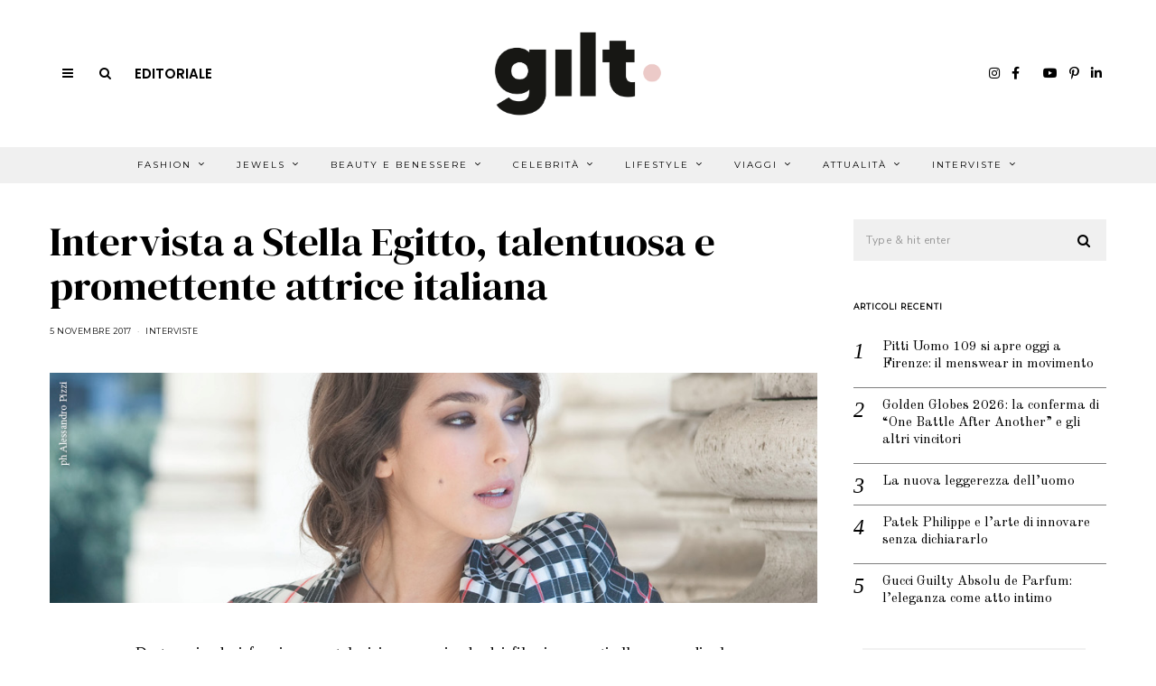

--- FILE ---
content_type: text/html; charset=UTF-8
request_url: https://www.giltmagazine.it/interview/intervista-a-stella-egitto-talentuosa-e-promettente-attrice-italiana/
body_size: 30516
content:
<!DOCTYPE html>
<html lang="it-IT" class="no-js">
<head>
<meta charset="UTF-8">
<meta name="viewport" content="width=device-width, initial-scale=1.0">
<link rel="profile" href="http://gmpg.org/xfn/11">
<!--[if lt IE 9]>
<script src="https://www.giltmagazine.it/wp-content/themes/fox/js/html5.js"></script>
<![endif]-->
<script>(function(html){html.className = html.className.replace(/\bno-js\b/,'js')})(document.documentElement);</script>
<!-- This site is optimized with the Yoast SEO plugin v15.9.1 - https://yoast.com/wordpress/plugins/seo/ -->
<title>Intervista a Stella Egitto, talentuosa e promettente attrice italiana &#8211; Gilt Magazine</title>
<meta name="description" content="Destreggiandosi fra cinema e televisione, la carriera della giovane Stella Egitto si prospetta molto fiorente! Scopriamo in questa intervista qualcosa in più sui progetti che l’hanno vista impegnata recentemente" />
<meta name="robots" content="index, follow, max-snippet:-1, max-image-preview:large, max-video-preview:-1" />
<link rel="canonical" href="https://www.giltmagazine.it/interview/intervista-a-stella-egitto-talentuosa-e-promettente-attrice-italiana/" />
<meta property="og:locale" content="it_IT" />
<meta property="og:type" content="article" />
<meta property="og:title" content="Intervista a Stella Egitto, promettente attrice italiana" />
<meta property="og:description" content="Destreggiandosi fra cinema e televisione, la carriera della giovane Stella Egitto si prospetta molto fiorente! Scopriamo in questa intervista qualcosa in più sui progetti che l’hanno vista impegnata recentemente" />
<meta property="og:url" content="https://www.giltmagazine.it/interview/intervista-a-stella-egitto-talentuosa-e-promettente-attrice-italiana/" />
<meta property="og:site_name" content="Gilt Magazine" />
<meta property="article:published_time" content="2017-11-05T14:23:57+00:00" />
<meta property="article:modified_time" content="2021-03-30T11:39:28+00:00" />
<meta property="og:image" content="https://www.giltmagazine.it/wp-content/uploads/2017/11/visore_stellaegitto_ok.jpg" />
<meta property="og:image:width" content="1000" />
<meta property="og:image:height" content="300" />
<meta name="twitter:card" content="summary_large_image" />
<meta name="twitter:label1" content="Scritto da">
<meta name="twitter:data1" content="marco">
<meta name="twitter:label2" content="Tempo di lettura stimato">
<meta name="twitter:data2" content="6 minuti">
<script type="application/ld+json" class="yoast-schema-graph">{"@context":"https://schema.org","@graph":[{"@type":"WebSite","@id":"https://www.giltmagazine.it/#website","url":"https://www.giltmagazine.it/","name":"Gilt Magazine","description":"Un mondo dorato a portata di click","potentialAction":[{"@type":"SearchAction","target":"https://www.giltmagazine.it/?s={search_term_string}","query-input":"required name=search_term_string"}],"inLanguage":"it-IT"},{"@type":"ImageObject","@id":"https://www.giltmagazine.it/interview/intervista-a-stella-egitto-talentuosa-e-promettente-attrice-italiana/#primaryimage","inLanguage":"it-IT","url":"https://www.giltmagazine.it/wp-content/uploads/2017/11/visore_stellaegitto_ok.jpg","width":1000,"height":300},{"@type":"WebPage","@id":"https://www.giltmagazine.it/interview/intervista-a-stella-egitto-talentuosa-e-promettente-attrice-italiana/#webpage","url":"https://www.giltmagazine.it/interview/intervista-a-stella-egitto-talentuosa-e-promettente-attrice-italiana/","name":"Intervista a Stella Egitto, promettente attrice italiana","isPartOf":{"@id":"https://www.giltmagazine.it/#website"},"primaryImageOfPage":{"@id":"https://www.giltmagazine.it/interview/intervista-a-stella-egitto-talentuosa-e-promettente-attrice-italiana/#primaryimage"},"datePublished":"2017-11-05T14:23:57+00:00","dateModified":"2021-03-30T11:39:28+00:00","author":{"@id":"https://www.giltmagazine.it/#/schema/person/ef5e3d3f99940f4c85c08ee5c5530313"},"description":"Destreggiandosi fra cinema e televisione, la carriera della giovane Stella Egitto si prospetta molto fiorente! Scopriamo in questa intervista qualcosa in pi\u00f9 sui progetti che l\u2019hanno vista impegnata recentemente","breadcrumb":{"@id":"https://www.giltmagazine.it/interview/intervista-a-stella-egitto-talentuosa-e-promettente-attrice-italiana/#breadcrumb"},"inLanguage":"it-IT","potentialAction":[{"@type":"ReadAction","target":["https://www.giltmagazine.it/interview/intervista-a-stella-egitto-talentuosa-e-promettente-attrice-italiana/"]}]},{"@type":"BreadcrumbList","@id":"https://www.giltmagazine.it/interview/intervista-a-stella-egitto-talentuosa-e-promettente-attrice-italiana/#breadcrumb","itemListElement":[{"@type":"ListItem","position":1,"item":{"@type":"WebPage","@id":"https://www.giltmagazine.it/interview/intervista-a-stella-egitto-talentuosa-e-promettente-attrice-italiana/","url":"https://www.giltmagazine.it/interview/intervista-a-stella-egitto-talentuosa-e-promettente-attrice-italiana/","name":"Intervista a Stella Egitto, talentuosa e promettente attrice italiana"}}]},{"@type":"Person","@id":"https://www.giltmagazine.it/#/schema/person/ef5e3d3f99940f4c85c08ee5c5530313","name":"marco","image":{"@type":"ImageObject","@id":"https://www.giltmagazine.it/#personlogo","inLanguage":"it-IT","url":"https://secure.gravatar.com/avatar/b981442638b214461460536ef1155bca?s=96&d=mm&r=g","caption":"marco"}}]}</script>
<!-- / Yoast SEO plugin. -->
<link rel='dns-prefetch' href='//www.google.com' />
<link rel='dns-prefetch' href='//fonts.googleapis.com' />
<link href='https://fonts.gstatic.com' crossorigin rel='preconnect' />
<link rel="alternate" type="application/rss+xml" title="Gilt Magazine &raquo; Feed" href="https://www.giltmagazine.it/feed/" />
<link rel="alternate" type="application/rss+xml" title="Gilt Magazine &raquo; Feed dei commenti" href="https://www.giltmagazine.it/comments/feed/" />
<link rel="alternate" type="application/rss+xml" title="Gilt Magazine &raquo; Intervista a Stella Egitto, talentuosa e promettente attrice italiana Feed dei commenti" href="https://www.giltmagazine.it/interview/intervista-a-stella-egitto-talentuosa-e-promettente-attrice-italiana/feed/" />
<!-- <link rel='stylesheet' id='sbi_styles-css'  href='https://www.giltmagazine.it/wp-content/plugins/instagram-feed/css/sbi-styles.min.css?ver=6.2.6' media='all' /> -->
<!-- <link rel='stylesheet' id='wp-block-library-css'  href='https://www.giltmagazine.it/wp-includes/css/dist/block-library/style.min.css?ver=5.6.2' media='all' /> -->
<!-- <link rel='stylesheet' id='contact-form-7-css'  href='https://www.giltmagazine.it/wp-content/plugins/contact-form-7/includes/css/styles.css?ver=5.4' media='all' /> -->
<!-- <link rel='stylesheet' id='popupaoc-public-style-css'  href='https://www.giltmagazine.it/wp-content/plugins/popup-anything-on-click/assets/css/popupaoc-public-style.css?ver=1.8' media='all' /> -->
<!-- <link rel='stylesheet' id='searchandfilter-css'  href='https://www.giltmagazine.it/wp-content/plugins/search-filter/style.css?ver=1' media='all' /> -->
<!-- <link rel='stylesheet' id='parent-css'  href='https://www.giltmagazine.it/wp-content/themes/fox/style.css?ver=5.6.2' media='all' /> -->
<!-- <link rel='stylesheet' id='gilt-style-css'  href='https://www.giltmagazine.it/wp-content/themes/foxchild/assets/css/gilt-style.css?ver=5.6.2' media='all' /> -->
<link rel="stylesheet" type="text/css" href="//www.giltmagazine.it/wp-content/cache/wpfc-minified/lkcm6riu/2b6jw.css" media="all"/>
<link rel='stylesheet' id='wi-fonts-css'  href='https://fonts.googleapis.com/css?family=Nunito+Sans%3A400%7COld+Standard+TT%3A400%2C700%7CMontserrat%3A400%7CDM+Serif+Text%3A400%7CDM+Serif+Display%3A400%7CTinos%3A400&#038;display=swap&#038;ver=4.6.3' media='all' />
<link rel='stylesheet' id='style-css'  href='https://www.giltmagazine.it/wp-content/themes/foxchild/style.css?ver=4.6.3' media='all' />
<style id='style-inline-css'>
.color-accent,.social-list.style-plain:not(.style-text_color) a:hover,.wi-mainnav ul.menu ul > li:hover > a,
.wi-mainnav ul.menu ul li.current-menu-item > a,
.wi-mainnav ul.menu ul li.current-menu-ancestor > a,.related-title a:hover,.pagination-1 a.page-numbers:hover,.pagination-4 a.page-numbers:hover,.page-links > a:hover,.reading-progress-wrapper,.widget_archive a:hover, .widget_nav_menu a:hover, .widget_meta a:hover, .widget_recent_entries a:hover, .widget_categories a:hover, .widget_product_categories a:hover,.tagcloud a:hover,.header-cart a:hover,.woocommerce .star-rating span:before,.null-instagram-feed .clear a:hover,.widget a.readmore:hover{color:#d2ab81}.bg-accent,html .mejs-controls .mejs-time-rail .mejs-time-current,.fox-btn.btn-primary, button.btn-primary, input.btn-primary[type="button"], input.btn-primary[type="reset"], input.btn-primary[type="submit"],.social-list.style-black a:hover,.style--slider-nav-text .flex-direction-nav a:hover, .style--slider-nav-text .slick-nav:hover,.header-cart-icon .num,.post-item-thumbnail:hover .video-indicator-solid,a.more-link:hover,.post-newspaper .related-thumbnail,.pagination-4 span.page-numbers:not(.dots),.review-item.overall .review-score,#respond #submit:hover,.dropcap-color, .style--dropcap-color .enable-dropcap .dropcap-content > p:first-of-type:first-letter, .style--dropcap-color p.has-drop-cap:not(:focus):first-letter,.style--list-widget-3 .fox-post-count,.style--tagcloud-3 .tagcloud a:hover,.blog-widget-small .thumbnail-index,.foxmc-button-primary input[type="submit"],#footer-search .submit:hover,.wpcf7-submit:hover,.woocommerce .widget_price_filter .ui-slider .ui-slider-range,
.woocommerce .widget_price_filter .ui-slider .ui-slider-handle,.woocommerce span.onsale,
.woocommerce ul.products li.product .onsale,.woocommerce #respond input#submit.alt:hover,
.woocommerce a.button.alt:hover,
.woocommerce button.button.alt:hover,
.woocommerce input.button.alt:hover,.woocommerce a.add_to_cart_button:hover,.woocommerce #review_form #respond .form-submit input:hover{background-color:#d2ab81}.review-item.overall .review-score,.partial-content,.style--tagcloud-3 .tagcloud a:hover,.null-instagram-feed .clear a:hover{border-color:#d2ab81}.reading-progress-wrapper::-webkit-progress-value{background-color:#d2ab81}.reading-progress-wrapper::-moz-progress-value{background-color:#d2ab81}.home.blog .wi-content{padding-top:30px}.header-search-wrapper .search-btn, .header-cart-icon, .hamburger-btn{font-size:14px}.fox-logo img{width:220px}.header-row-nav, .header-row-nav.row-nav-dark, .sticky-header-background, .masthead-mobile-bg{background-color:#f0f0f0}#footer-logo img{width:220px}#backtotop.backtotop-circle, #backtotop.backtotop-square{border-width:1px}#backtotop{color:#111111;background-color:#ffffff;border-color:#111111}.minimal-logo img{height:24px}.share-style-custom a{width:28px}.fox-share.color-custom a{color:#ffffff}.fox-share.background-custom a{background-color:#dddddd}.fox-share.hover-color-custom a:hover{color:#ffffff}.fox-share.hover-background-custom a:hover{background-color:#d2ab81}.reading-progress-wrapper{height:3px}a{color:#d2ab81}a:hover{color:#d2ab81}.fox-input, input[type="color"], input[type="date"], input[type="datetime"], input[type="datetime-local"], input[type="email"], input[type="month"], input[type="number"], input[type="password"], input[type="search"], input[type="tel"], input[type="text"], input[type="time"], input[type="url"], input[type="week"], input:not([type]), textarea{color:#999999;background-color:#f0f0f0}.wi-dropcap,.enable-dropcap .dropcap-content > p:first-of-type:first-letter, p.has-drop-cap:not(:focus):first-letter{font-weight:700}.wi-titlebar{background-color:#fafafa}.post-item-meta{color:#111111}.post-item-meta a{color:#111111}.post-item-meta a:hover{color:#d2ab81}.standalone-categories a{color:#111111}#mobile-logo img{height:26px}body .elementor-section.elementor-section-boxed>.elementor-container{max-width:1210px}@media (min-width: 1200px) {.container,.cool-thumbnail-size-big .post-thumbnail{width:1170px}body.layout-boxed .wi-wrapper{width:1230px}}@media (min-width:1024px) {.secondary, .section-secondary{width:23.931623931624%}.has-sidebar .primary, .section-has-sidebar .section-primary, .section-sep{width:76.068376068376%}}body,.font-body,.post-item-subtitle,.fox-input,input[type="color"],input[type="date"],input[type="datetime"],input[type="datetime-local"],input[type="email"],input[type="month"],input[type="number"],input[type="password"],input[type="search"],input[type="tel"],input[type="text"],input[type="time"],input[type="url"],input[type="week"],input:not([type]),textarea,.wp-caption-text,.post-thumbnail-standard figcaption,.wp-block-image figcaption,.blocks-gallery-caption,.footer-copyright{font-family:"Nunito Sans",sans-serif}.font-heading,h1,h2,h3,h4,h5,h6,.wp-block-quote.is-large cite,.wp-block-quote.is-style-large cite,.fox-term-list,.wp-block-cover-text,.title-label,.thumbnail-view,.readmore,a.more-link,.post-big a.more-link,.style--slider-navtext .flex-direction-nav a,.page-links-container,.authorbox-nav,.post-navigation .post-title,.review-criterion,.review-score,.review-text,.commentlist .fn,.reply a,.widget_archive,.widget_nav_menu,.widget_meta,.widget_recent_entries,.widget_categories,.widget_product_categories,.widget_rss > ul a.rsswidget,.widget_rss > ul > li > cite,.widget_recent_comments,#backtotop,.view-count,.tagcloud,.woocommerce span.onsale,.woocommerce ul.products li.product .onsale,.woocommerce #respond input#submit,.woocommerce a.button,.woocommerce button.button,.woocommerce input.button,.woocommerce a.added_to_cart,.woocommerce nav.woocommerce-pagination ul,.woocommerce div.product p.price,.woocommerce div.product span.price,.woocommerce div.product .woocommerce-tabs ul.tabs li a,.woocommerce #reviews #comments ol.commentlist li .comment-text p.meta,.woocommerce table.shop_table th,.woocommerce table.shop_table td.product-name a,.slogan,.post-item-title,.wi-dropcap,.enable-dropcap .dropcap-content > p:first-of-type:first-letter,p.has-drop-cap:not(:focus):first-letter{font-family:"Old Standard TT",serif}.fox-btn,button,input[type="button"],input[type="reset"],input[type="submit"],.post-item-meta,.standalone-categories,.wi-mainnav ul.menu > li > a,.footer-bottom .widget_nav_menu,#footernav,.offcanvas-nav,.wi-mainnav ul.menu ul,.header-builder .widget_nav_menu  ul.menu ul,.single-heading,.widget-title,.article-big .readmore{font-family:"Montserrat",sans-serif}.min-logo-text,.fox-logo,.mobile-logo-text{font-family:"Plaster",cursive}.archive-title{font-family:"DM Serif Text",serif}.single .post-item-title.post-title,.page-title,.section-heading h2{font-family:"DM Serif Display",serif}.single .entry-content,.page .entry-content,blockquote{font-family:"Tinos",serif}body, .font-body{font-size:15px;font-weight:400;font-style:normal;text-transform:none;letter-spacing:0px;line-height:1.8}h1, h2, h3, h4, h5, h6{font-weight:400;text-transform:none;line-height:1.3}h2{font-size:2.0625em;font-style:normal}h3{font-size:1.625em;font-style:normal}h4{font-size:1.25em;font-style:normal}.fox-logo, .min-logo-text, .mobile-logo-text{font-size:32px;font-weight:400;font-style:normal;text-transform:uppercase;letter-spacing:0px;line-height:1.1}.slogan{font-size:0.8125em;font-weight:400;font-style:normal;text-transform:uppercase;letter-spacing:6px;line-height:1.1}.wi-mainnav ul.menu > li > a, .footer-bottom .widget_nav_menu, #footernav, .offcanvas-nav{font-size:10px;font-weight:400;text-transform:uppercase;letter-spacing:2px}.wi-mainnav ul.menu ul, .header-builder .widget_nav_menu  ul.menu ul{font-style:normal}.post-item-title{font-weight:400;font-style:normal}.post-item-meta{font-size:9px;font-weight:400;font-style:normal;text-transform:uppercase}.standalone-categories{font-size:9px;font-weight:400;font-style:normal;letter-spacing:2px}.archive-title{font-weight:400;font-style:normal;text-transform:none}.single .post-item-title.post-title, .page-title{font-weight:400;font-style:normal}.post-item-subtitle{font-style:normal}.single .entry-content, .page .entry-content{font-size:18px;font-style:normal}.single-heading{font-size:11px;font-weight:400;font-style:normal;text-transform:uppercase;letter-spacing:2px}.widget-title{font-size:9px;font-weight:600;font-style:normal;text-transform:uppercase;letter-spacing:1px}.section-heading h2{font-weight:400;font-style:normal;text-transform:none;letter-spacing:0px;line-height:1.2}.fox-btn, button, input[type="button"], input[type="reset"], input[type="submit"], .article-big .readmore{font-size:10px;font-weight:400;font-style:normal;text-transform:uppercase;letter-spacing:2px}.fox-input, input[type="color"], input[type="date"], input[type="datetime"], input[type="datetime-local"], input[type="email"], input[type="month"], input[type="number"], input[type="password"], input[type="search"], input[type="tel"], input[type="text"], input[type="time"], input[type="url"], input[type="week"], input:not([type]), textarea{font-size:12px;font-style:normal;letter-spacing:0.5px}blockquote{font-size:1.2em;font-weight:400;font-style:normal;text-transform:uppercase;letter-spacing:1px}.wi-dropcap,.enable-dropcap .dropcap-content > p:first-of-type:first-letter, p.has-drop-cap:not(:focus):first-letter{font-style:normal}.wp-caption-text, .post-thumbnail-standard figcaption, .wp-block-image figcaption, .blocks-gallery-caption{font-style:normal}.footer-copyright{font-style:normal}.offcanvas-nav{font-style:normal}@media only screen and (max-width: 1023px){.fox-logo, .min-logo-text, .mobile-logo-text{font-size:24px}}@media only screen and (max-width: 567px){body, .font-body{font-size:14px}.fox-logo, .min-logo-text, .mobile-logo-text{font-size:14px}.single .entry-content, .page .entry-content{font-size:16px}}.fox-logo{margin-top:20px;margin-bottom:20px}.widget-title{margin-bottom:20px;border-style:solid}.fox-input, input[type="color"], input[type="date"], input[type="datetime"], input[type="datetime-local"], input[type="email"], input[type="month"], input[type="number"], input[type="password"], input[type="search"], input[type="tel"], input[type="text"], input[type="time"], input[type="url"], input[type="week"], input:not([type]), textarea{border-top-width:0px;border-right-width:0px;border-bottom-width:0px;border-left-width:0px}#footer-widgets{background-color:#ffffff}#footer-bottom{background-color:#ffffff}
</style>
<script src='//www.giltmagazine.it/wp-content/cache/wpfc-minified/mant7g08/2b6jw.js' type="text/javascript"></script>
<!-- <script src='https://www.giltmagazine.it/wp-includes/js/jquery/jquery.min.js?ver=3.5.1' id='jquery-core-js'></script> -->
<!-- <script src='https://www.giltmagazine.it/wp-includes/js/jquery/jquery-migrate.min.js?ver=3.3.2' id='jquery-migrate-js'></script> -->
<link rel="https://api.w.org/" href="https://www.giltmagazine.it/wp-json/" /><link rel="alternate" type="application/json" href="https://www.giltmagazine.it/wp-json/wp/v2/posts/43823" /><link rel="EditURI" type="application/rsd+xml" title="RSD" href="https://www.giltmagazine.it/xmlrpc.php?rsd" />
<link rel="wlwmanifest" type="application/wlwmanifest+xml" href="https://www.giltmagazine.it/wp-includes/wlwmanifest.xml" /> 
<meta name="generator" content="WordPress 5.6.2" />
<link rel='shortlink' href='https://www.giltmagazine.it/?p=43823' />
<link rel="alternate" type="application/json+oembed" href="https://www.giltmagazine.it/wp-json/oembed/1.0/embed?url=https%3A%2F%2Fwww.giltmagazine.it%2Finterview%2Fintervista-a-stella-egitto-talentuosa-e-promettente-attrice-italiana%2F" />
<link rel="alternate" type="text/xml+oembed" href="https://www.giltmagazine.it/wp-json/oembed/1.0/embed?url=https%3A%2F%2Fwww.giltmagazine.it%2Finterview%2Fintervista-a-stella-egitto-talentuosa-e-promettente-attrice-italiana%2F&#038;format=xml" />
<meta property="og:image" content="https://www.giltmagazine.it/wp-content/uploads/2017/11/visore_stellaegitto_ok.jpg"/>
<meta property="og:image:secure_url" content="https://www.giltmagazine.it/wp-content/uploads/2017/11/visore_stellaegitto_ok.jpg" />
<link rel="pingback" href="https://www.giltmagazine.it/xmlrpc.php">
<style>.recentcomments a{display:inline !important;padding:0 !important;margin:0 !important;}</style><link rel="icon" href="https://www.giltmagazine.it/wp-content/uploads/2021/03/cropped-giltmagazine-favicon-32x32.jpeg" sizes="32x32" />
<link rel="icon" href="https://www.giltmagazine.it/wp-content/uploads/2021/03/cropped-giltmagazine-favicon-192x192.jpeg" sizes="192x192" />
<link rel="apple-touch-icon" href="https://www.giltmagazine.it/wp-content/uploads/2021/03/cropped-giltmagazine-favicon-180x180.jpeg" />
<meta name="msapplication-TileImage" content="https://www.giltmagazine.it/wp-content/uploads/2021/03/cropped-giltmagazine-favicon-270x270.jpeg" />
<style id="wp-custom-css">
/*TEMP PATCHES*/
/*DIMENSIONE BANNER COPERTINA: cambiare il numero di pixel in font-size per ridimensionare il banner*/
@media only screen and (max-width:600px){
body.home h3.imagebox-name{
font-size: 8px !important; 	}
/*per spostare cambiare i valori dei margini bottom e right; rimettere a 0px per lasciarli di default*/
body.home .fox-imagebox .imagebox-content {
margin-bottom: -0px;
margin-right: -0px;}
}
/*ISSUEID22*/
.slick-prev, .slick-next {
width: 30px !important;
height: 30px !important;
}
/*ISSUEID24*/
body.page-template-custom-templates aside#secondary .widget-area{
height: unset !important;
}
/*2021-04-14*/
/*Dimensione banner articolo su mobile*/
body.single .fox-ad .banner-inner img{
width: 100%;
}
/*ISSUEID32: spaziature banner*/
/*GALLERY IN HOME*/
.gilt-ngg-gallery-thumbnail img{
width: 240px !important;
}
/*HOME: via la patina sulle gallery */
.gilt-ngg-gallery-thumbnail{
opacity: 1 !important;
}
/*gallery home su mobile*/
@media only screen and (max-width: 840px) { /*MOBILE*/
.gilt-home-section-2widget-70-30 .widget_ad{
margin-bottom: 20px !important;
}
/*Centro img e titoli*/
.gilt-ngg-gallery-thumbnail-box{
text-align: center;
}
.gilt-ngg-gallery-thumbnail {
margin-right: 0;
}
.gilt-ngg-gallery-thumbnail img{
width: 280px !important;
}
}
/*Gallery in articoli*/
body.single-post .ngg-gallery-thumbnail img{
width: 215px !important;
}
</style>
<style id="color-preview"></style>
<!--GILT GFonts-->
<link rel="preconnect" href="https://fonts.gstatic.com">
<link href="https://fonts.googleapis.com/css2?family=Noto+Serif+JP&family=Poppins:wght@200;600&display=swap" rel="stylesheet">
<link href="https://maxcdn.bootstrapcdn.com/font-awesome/4.2.0/css/font-awesome.min.css" rel="stylesheet">
<script src="https://kit.fontawesome.com/48c0b5195f.js" crossorigin="anonymous"></script>
<!-- <link rel='stylesheet' id='gglcptch-css'  href='https://www.giltmagazine.it/wp-content/plugins/google-captcha/css/gglcptch.css?ver=1.60' media='all' /> -->
<link rel="stylesheet" type="text/css" href="//www.giltmagazine.it/wp-content/cache/wpfc-minified/f5903fn3/2b6l3.css" media="all"/>
</head>
<body class="post-template-default single single-post postid-43823 single-format-standard layout-wide style--dropcap-default dropcap-style-default style--dropcap-font-heading style--tag-block-2 style--tag-block style--list-widget-1 style--tagcloud-1 style--blockquote-has-icon style--blockquote-icon-2 style--single-heading-border_top style--link-2" itemscope itemtype="https://schema.org/WebPage">
<div id="wi-all" class="fox-outer-wrapper fox-all wi-all">
<div id="wi-wrapper" class="fox-wrapper wi-wrapper">
<div class="wi-container">
<header id="masthead" class="site-header header-classic header-sticky-style-heavy-shadow submenu-light" itemscope itemtype="https://schema.org/WPHeader">
<div id="masthead-mobile-height"></div>
<div class="header-container header-stack3 header-nav-none">
<div class="header-classic-row header-row-branding header-row-main header-stack3-main">
<div class="container">
<div id="logo-area" class="fox-logo-area fox-header-logo site-branding">
<div id="wi-logo" class="fox-logo-container">
<h2 class="wi-logo-main fox-logo logo-type-image" id="site-logo">                
<a href="https://www.giltmagazine.it/" rel="home">
<img width="2501" height="1077" src="https://www.giltmagazine.it/wp-content/uploads/2021/03/gilt-magazine-logo.png" class="main-img-logo" alt="GILT Magazine logo" loading="lazy" srcset="https://www.giltmagazine.it/wp-content/uploads/2021/03/gilt-magazine-logo.png 2501w, https://www.giltmagazine.it/wp-content/uploads/2021/03/gilt-magazine-logo-300x129.png 300w, https://www.giltmagazine.it/wp-content/uploads/2021/03/gilt-magazine-logo-1024x441.png 1024w, https://www.giltmagazine.it/wp-content/uploads/2021/03/gilt-magazine-logo-768x331.png 768w, https://www.giltmagazine.it/wp-content/uploads/2021/03/gilt-magazine-logo-1536x661.png 1536w, https://www.giltmagazine.it/wp-content/uploads/2021/03/gilt-magazine-logo-2048x882.png 2048w, https://www.giltmagazine.it/wp-content/uploads/2021/03/gilt-magazine-logo-480x207.png 480w, https://www.giltmagazine.it/wp-content/uploads/2021/03/gilt-magazine-logo-1320x568.png 1320w" sizes="(max-width: 2501px) 100vw, 2501px" />                    
</a>
</h2>
</div><!-- .fox-logo-container -->
</div><!-- #logo-area -->
<div class="header-stack3-left header-stack3-part">
<a class="toggle-menu hamburger hamburger-btn">
<i class="fa fa-bars ic-hamburger"></i>        <i class="feather-x"></i>
</a>
<div class="header-search-wrapper header-search-modal">
<span class="search-btn search-btn-modal">
<i class="fa fa-search"></i>    </span>
<div class="modal-search-wrapper modal-showing-slide-right">
<div class="container">
<div class="modal-search-container">
<div class="searchform">
<form role="search" method="get" action="https://www.giltmagazine.it/" itemprop="potentialAction" itemscope itemtype="https://schema.org/SearchAction" class="form">
<input type="text" name="s" class="s search-field" value="" placeholder="Type &amp; hit enter" />
<button class="submit" role="button" title="Go">
<i class="fa fa-search"></i>            
</button>
</form><!-- .form -->
</div><!-- .searchform -->                
<h3 class="search-nav-heading small-heading">Suggestions</h3>
<nav id="search-menu" role="navigation" itemscope itemtype="https://schema.org/SiteNavigationElement">
<div class="menu"><ul id="menu-suggestions" class="menu"><li id="menu-item-278" class="menu-item menu-item-type-taxonomy menu-item-object-category menu-item-278"><a href="https://www.giltmagazine.it/category/test-categ/">Test Categ</a></li>
</ul></div>        
</nav><!-- #search-menu -->
</div><!-- .modal-search-container -->
</div><!-- .header-search-form -->
<span class="close-modal"><i class="feather-x"></i></span>
</div><!-- .modal-search-wrapper -->
</div><!-- .header-search-wrapper -->
<!--GILT Link Editorial -Desktop - Start-->
<a href="https://www.giltmagazine.it/editoriali/e-tempo-di-essere-lucidi/" class="gilt-editorial-link">Editoriale</a>
<!--GILT Link Editorial -Desktop - End-->
</div><!-- .header-stack3-part -->
<div class="header-stack3-right header-stack3-part">
<div class="social-list header-social style-plain shape-circle align-center icon-size-small icon-spacing-small style-none" id="social-id-69661bd866ab8">
<ul>
<!--APOL COMMENTED<li class="li-facebook">
<a href="https://www.facebook.com/GiltMagazine" target="_blank" rel="alternate" title="Facebook">
<i class="fab fa-facebook-f"></i>
</a>
</li>-->
<!--APOL COMMENTED<li class="li-instagram">
<a href="https://www.instagram.com/giltmagazine/" target="_blank" rel="alternate" title="Instagram">
<i class="fab fa-instagram"></i>
</a>
</li>-->
<!--APOL COMMENTED<li class="li-pinterest">
<a href="https://pinterest.com/giltmagazine/" target="_blank" rel="alternate" title="Pinterest">
<i class="fab fa-pinterest-p"></i>
</a>
</li>-->
<!--APOL COMMENTED<li class="li-linkedin">
<a href="https://www.linkedin.com/company/gilt-magazine/" target="_blank" rel="alternate" title="LinkedIn">
<i class="fab fa-linkedin-in"></i>
</a>
</li>-->
<!--APOL COMMENTED<li class="li-youtube">
<a href="https://www.youtube.com/@giltmagazine_italy" target="_blank" rel="alternate" title="YouTube">
<i class="fab fa-youtube"></i>
</a>
</li>-->
<!--APOL: mi sono stufato-->
<li class="li-instagram">
<a href="https://www.instagram.com/giltmagazine/" target="_blank" rel="alternate" title="Instagram">
<i class="fab fa-instagram"></i>
</a>
</li>
<li class="li-facebook">
<a href="https://www.facebook.com/GiltMagazine" target="_blank" rel="alternate" title="Facebook">
<i class="fab fa-facebook-f"></i>
</a>
</li>
<li class="li-tiktok">
<a href="https://www.tiktok.com/@giltmagazine" target="_blank" rel="alternate" title="Tik Tok">
<i class="fa-brands fa-tiktok"></i>
</a>
</li>    
<li class="li-youtube">
<a href="https://www.youtube.com/@giltmagazine_italy" target="_blank" rel="alternate" title="YouTube">
<i class="fab fa-youtube"></i>
</a>
</li>
<li class="li-pinterest">
<a href="https://pinterest.com/giltmagazine/" target="_blank" rel="alternate" title="Pinterest">
<i class="fab fa-pinterest-p"></i>
</a>
</li>
<li class="li-linkedin">
<a href="https://www.linkedin.com/company/gilt-magazine/" target="_blank" rel="alternate" title="LinkedIn">
<i class="fab fa-linkedin-in"></i>
</a>
</li>
<!--APOL: end-->
</ul>
</div><!-- .social-list -->
</div><!-- .header-stack3-part -->
</div><!-- .container -->
</div><!-- .header-row-main -->
<div class="row-nav-has-background row-nav-light row-nav-style-active-2 header-classic-row header-row-nav header-sticky-element">
<div class="container">
<nav id="wi-mainnav" class="navigation-ele wi-mainnav" role="navigation" itemscope itemtype="https://schema.org/SiteNavigationElement">
<div class="menu style-indicator-angle-down"><ul id="menu-gilt-menu-top-pagina" class="menu"><li id="menu-item-68353" class="menu-item menu-item-type-taxonomy menu-item-object-category menu-item-68353 mega mega-item"><a href="https://www.giltmagazine.it/category/fashion/">Fashion</a><ul class="sub-menu submenu-display-items">            <li class="menu-item post-nav-item">
<article class="wi-post post-item post-nav-item-inner" itemscope itemtype="https://schema.org/CreativeWork">
<div class="nav-thumbnail-wrapper">
<div class="nav-thumbnail-loading">
<span class="fox-loading-element"><i class="fa fa-spinner fa-spin"></i></span>                        </div>
</div>
<div class="post-nav-item-text">
</div><!-- .post-nav-item-text -->
</article><!-- .post-nav-item-inner -->
</li><!-- .post-nav-item.menu-item -->
<li class="menu-item post-nav-item">
<article class="wi-post post-item post-nav-item-inner" itemscope itemtype="https://schema.org/CreativeWork">
<div class="nav-thumbnail-wrapper">
<div class="nav-thumbnail-loading">
<span class="fox-loading-element"><i class="fa fa-spinner fa-spin"></i></span>                        </div>
</div>
<div class="post-nav-item-text">
</div><!-- .post-nav-item-text -->
</article><!-- .post-nav-item-inner -->
</li><!-- .post-nav-item.menu-item -->
<li class="menu-item post-nav-item">
<article class="wi-post post-item post-nav-item-inner" itemscope itemtype="https://schema.org/CreativeWork">
<div class="nav-thumbnail-wrapper">
<div class="nav-thumbnail-loading">
<span class="fox-loading-element"><i class="fa fa-spinner fa-spin"></i></span>                        </div>
</div>
<div class="post-nav-item-text">
</div><!-- .post-nav-item-text -->
</article><!-- .post-nav-item-inner -->
</li><!-- .post-nav-item.menu-item -->
<span class="caret"></span></ul></li>
<li id="menu-item-66566" class="menu-item menu-item-type-taxonomy menu-item-object-category menu-item-66566 mega mega-item"><a href="https://www.giltmagazine.it/category/jewels/">Jewels</a><ul class="sub-menu submenu-display-items">            <li class="menu-item post-nav-item">
<article class="wi-post post-item post-nav-item-inner" itemscope itemtype="https://schema.org/CreativeWork">
<div class="nav-thumbnail-wrapper">
<div class="nav-thumbnail-loading">
<span class="fox-loading-element"><i class="fa fa-spinner fa-spin"></i></span>                        </div>
</div>
<div class="post-nav-item-text">
</div><!-- .post-nav-item-text -->
</article><!-- .post-nav-item-inner -->
</li><!-- .post-nav-item.menu-item -->
<li class="menu-item post-nav-item">
<article class="wi-post post-item post-nav-item-inner" itemscope itemtype="https://schema.org/CreativeWork">
<div class="nav-thumbnail-wrapper">
<div class="nav-thumbnail-loading">
<span class="fox-loading-element"><i class="fa fa-spinner fa-spin"></i></span>                        </div>
</div>
<div class="post-nav-item-text">
</div><!-- .post-nav-item-text -->
</article><!-- .post-nav-item-inner -->
</li><!-- .post-nav-item.menu-item -->
<li class="menu-item post-nav-item">
<article class="wi-post post-item post-nav-item-inner" itemscope itemtype="https://schema.org/CreativeWork">
<div class="nav-thumbnail-wrapper">
<div class="nav-thumbnail-loading">
<span class="fox-loading-element"><i class="fa fa-spinner fa-spin"></i></span>                        </div>
</div>
<div class="post-nav-item-text">
</div><!-- .post-nav-item-text -->
</article><!-- .post-nav-item-inner -->
</li><!-- .post-nav-item.menu-item -->
<span class="caret"></span></ul></li>
<li id="menu-item-66318" class="menu-item menu-item-type-taxonomy menu-item-object-category menu-item-66318 mega mega-item"><a href="https://www.giltmagazine.it/category/beauty-e-wellness/">Beauty e Benessere</a><ul class="sub-menu submenu-display-items">            <li class="menu-item post-nav-item">
<article class="wi-post post-item post-nav-item-inner" itemscope itemtype="https://schema.org/CreativeWork">
<div class="nav-thumbnail-wrapper">
<div class="nav-thumbnail-loading">
<span class="fox-loading-element"><i class="fa fa-spinner fa-spin"></i></span>                        </div>
</div>
<div class="post-nav-item-text">
</div><!-- .post-nav-item-text -->
</article><!-- .post-nav-item-inner -->
</li><!-- .post-nav-item.menu-item -->
<li class="menu-item post-nav-item">
<article class="wi-post post-item post-nav-item-inner" itemscope itemtype="https://schema.org/CreativeWork">
<div class="nav-thumbnail-wrapper">
<div class="nav-thumbnail-loading">
<span class="fox-loading-element"><i class="fa fa-spinner fa-spin"></i></span>                        </div>
</div>
<div class="post-nav-item-text">
</div><!-- .post-nav-item-text -->
</article><!-- .post-nav-item-inner -->
</li><!-- .post-nav-item.menu-item -->
<li class="menu-item post-nav-item">
<article class="wi-post post-item post-nav-item-inner" itemscope itemtype="https://schema.org/CreativeWork">
<div class="nav-thumbnail-wrapper">
<div class="nav-thumbnail-loading">
<span class="fox-loading-element"><i class="fa fa-spinner fa-spin"></i></span>                        </div>
</div>
<div class="post-nav-item-text">
</div><!-- .post-nav-item-text -->
</article><!-- .post-nav-item-inner -->
</li><!-- .post-nav-item.menu-item -->
<span class="caret"></span></ul></li>
<li id="menu-item-66567" class="menu-item menu-item-type-taxonomy menu-item-object-category menu-item-66567 mega mega-item"><a href="https://www.giltmagazine.it/category/celebrity/">Celebrità</a><ul class="sub-menu submenu-display-items">            <li class="menu-item post-nav-item">
<article class="wi-post post-item post-nav-item-inner" itemscope itemtype="https://schema.org/CreativeWork">
<div class="nav-thumbnail-wrapper">
<div class="nav-thumbnail-loading">
<span class="fox-loading-element"><i class="fa fa-spinner fa-spin"></i></span>                        </div>
</div>
<div class="post-nav-item-text">
</div><!-- .post-nav-item-text -->
</article><!-- .post-nav-item-inner -->
</li><!-- .post-nav-item.menu-item -->
<li class="menu-item post-nav-item">
<article class="wi-post post-item post-nav-item-inner" itemscope itemtype="https://schema.org/CreativeWork">
<div class="nav-thumbnail-wrapper">
<div class="nav-thumbnail-loading">
<span class="fox-loading-element"><i class="fa fa-spinner fa-spin"></i></span>                        </div>
</div>
<div class="post-nav-item-text">
</div><!-- .post-nav-item-text -->
</article><!-- .post-nav-item-inner -->
</li><!-- .post-nav-item.menu-item -->
<li class="menu-item post-nav-item">
<article class="wi-post post-item post-nav-item-inner" itemscope itemtype="https://schema.org/CreativeWork">
<div class="nav-thumbnail-wrapper">
<div class="nav-thumbnail-loading">
<span class="fox-loading-element"><i class="fa fa-spinner fa-spin"></i></span>                        </div>
</div>
<div class="post-nav-item-text">
</div><!-- .post-nav-item-text -->
</article><!-- .post-nav-item-inner -->
</li><!-- .post-nav-item.menu-item -->
<span class="caret"></span></ul></li>
<li id="menu-item-66568" class="menu-item menu-item-type-taxonomy menu-item-object-category menu-item-66568 mega mega-item"><a href="https://www.giltmagazine.it/category/lifestyle/">Lifestyle</a><ul class="sub-menu submenu-display-items">            <li class="menu-item post-nav-item">
<article class="wi-post post-item post-nav-item-inner" itemscope itemtype="https://schema.org/CreativeWork">
<div class="nav-thumbnail-wrapper">
<div class="nav-thumbnail-loading">
<span class="fox-loading-element"><i class="fa fa-spinner fa-spin"></i></span>                        </div>
</div>
<div class="post-nav-item-text">
</div><!-- .post-nav-item-text -->
</article><!-- .post-nav-item-inner -->
</li><!-- .post-nav-item.menu-item -->
<li class="menu-item post-nav-item">
<article class="wi-post post-item post-nav-item-inner" itemscope itemtype="https://schema.org/CreativeWork">
<div class="nav-thumbnail-wrapper">
<div class="nav-thumbnail-loading">
<span class="fox-loading-element"><i class="fa fa-spinner fa-spin"></i></span>                        </div>
</div>
<div class="post-nav-item-text">
</div><!-- .post-nav-item-text -->
</article><!-- .post-nav-item-inner -->
</li><!-- .post-nav-item.menu-item -->
<li class="menu-item post-nav-item">
<article class="wi-post post-item post-nav-item-inner" itemscope itemtype="https://schema.org/CreativeWork">
<div class="nav-thumbnail-wrapper">
<div class="nav-thumbnail-loading">
<span class="fox-loading-element"><i class="fa fa-spinner fa-spin"></i></span>                        </div>
</div>
<div class="post-nav-item-text">
</div><!-- .post-nav-item-text -->
</article><!-- .post-nav-item-inner -->
</li><!-- .post-nav-item.menu-item -->
<span class="caret"></span></ul></li>
<li id="menu-item-66569" class="menu-item menu-item-type-taxonomy menu-item-object-category menu-item-66569 mega mega-item"><a href="https://www.giltmagazine.it/category/luxury-escape/">Viaggi</a><ul class="sub-menu submenu-display-items">            <li class="menu-item post-nav-item">
<article class="wi-post post-item post-nav-item-inner" itemscope itemtype="https://schema.org/CreativeWork">
<div class="nav-thumbnail-wrapper">
<div class="nav-thumbnail-loading">
<span class="fox-loading-element"><i class="fa fa-spinner fa-spin"></i></span>                        </div>
</div>
<div class="post-nav-item-text">
</div><!-- .post-nav-item-text -->
</article><!-- .post-nav-item-inner -->
</li><!-- .post-nav-item.menu-item -->
<li class="menu-item post-nav-item">
<article class="wi-post post-item post-nav-item-inner" itemscope itemtype="https://schema.org/CreativeWork">
<div class="nav-thumbnail-wrapper">
<div class="nav-thumbnail-loading">
<span class="fox-loading-element"><i class="fa fa-spinner fa-spin"></i></span>                        </div>
</div>
<div class="post-nav-item-text">
</div><!-- .post-nav-item-text -->
</article><!-- .post-nav-item-inner -->
</li><!-- .post-nav-item.menu-item -->
<li class="menu-item post-nav-item">
<article class="wi-post post-item post-nav-item-inner" itemscope itemtype="https://schema.org/CreativeWork">
<div class="nav-thumbnail-wrapper">
<div class="nav-thumbnail-loading">
<span class="fox-loading-element"><i class="fa fa-spinner fa-spin"></i></span>                        </div>
</div>
<div class="post-nav-item-text">
</div><!-- .post-nav-item-text -->
</article><!-- .post-nav-item-inner -->
</li><!-- .post-nav-item.menu-item -->
<span class="caret"></span></ul></li>
<li id="menu-item-86313" class="menu-item menu-item-type-taxonomy menu-item-object-category menu-item-86313 mega mega-item"><a href="https://www.giltmagazine.it/category/attualita/">Attualità</a><ul class="sub-menu submenu-display-items">            <li class="menu-item post-nav-item">
<article class="wi-post post-item post-nav-item-inner" itemscope itemtype="https://schema.org/CreativeWork">
<div class="nav-thumbnail-wrapper">
<div class="nav-thumbnail-loading">
<span class="fox-loading-element"><i class="fa fa-spinner fa-spin"></i></span>                        </div>
</div>
<div class="post-nav-item-text">
</div><!-- .post-nav-item-text -->
</article><!-- .post-nav-item-inner -->
</li><!-- .post-nav-item.menu-item -->
<li class="menu-item post-nav-item">
<article class="wi-post post-item post-nav-item-inner" itemscope itemtype="https://schema.org/CreativeWork">
<div class="nav-thumbnail-wrapper">
<div class="nav-thumbnail-loading">
<span class="fox-loading-element"><i class="fa fa-spinner fa-spin"></i></span>                        </div>
</div>
<div class="post-nav-item-text">
</div><!-- .post-nav-item-text -->
</article><!-- .post-nav-item-inner -->
</li><!-- .post-nav-item.menu-item -->
<li class="menu-item post-nav-item">
<article class="wi-post post-item post-nav-item-inner" itemscope itemtype="https://schema.org/CreativeWork">
<div class="nav-thumbnail-wrapper">
<div class="nav-thumbnail-loading">
<span class="fox-loading-element"><i class="fa fa-spinner fa-spin"></i></span>                        </div>
</div>
<div class="post-nav-item-text">
</div><!-- .post-nav-item-text -->
</article><!-- .post-nav-item-inner -->
</li><!-- .post-nav-item.menu-item -->
<span class="caret"></span></ul></li>
<li id="menu-item-66570" class="menu-item menu-item-type-taxonomy menu-item-object-category current-post-ancestor current-menu-parent current-post-parent menu-item-66570 mega mega-item"><a href="https://www.giltmagazine.it/category/interview/">Interviste</a><ul class="sub-menu submenu-display-items">            <li class="menu-item post-nav-item">
<article class="wi-post post-item post-nav-item-inner" itemscope itemtype="https://schema.org/CreativeWork">
<div class="nav-thumbnail-wrapper">
<div class="nav-thumbnail-loading">
<span class="fox-loading-element"><i class="fa fa-spinner fa-spin"></i></span>                        </div>
</div>
<div class="post-nav-item-text">
</div><!-- .post-nav-item-text -->
</article><!-- .post-nav-item-inner -->
</li><!-- .post-nav-item.menu-item -->
<li class="menu-item post-nav-item">
<article class="wi-post post-item post-nav-item-inner" itemscope itemtype="https://schema.org/CreativeWork">
<div class="nav-thumbnail-wrapper">
<div class="nav-thumbnail-loading">
<span class="fox-loading-element"><i class="fa fa-spinner fa-spin"></i></span>                        </div>
</div>
<div class="post-nav-item-text">
</div><!-- .post-nav-item-text -->
</article><!-- .post-nav-item-inner -->
</li><!-- .post-nav-item.menu-item -->
<li class="menu-item post-nav-item">
<article class="wi-post post-item post-nav-item-inner" itemscope itemtype="https://schema.org/CreativeWork">
<div class="nav-thumbnail-wrapper">
<div class="nav-thumbnail-loading">
<span class="fox-loading-element"><i class="fa fa-spinner fa-spin"></i></span>                        </div>
</div>
<div class="post-nav-item-text">
</div><!-- .post-nav-item-text -->
</article><!-- .post-nav-item-inner -->
</li><!-- .post-nav-item.menu-item -->
<span class="caret"></span></ul></li>
</ul></div>        
</nav><!-- #wi-mainnav -->
</div><!-- .container -->
</div><!-- .header-element-nav -->
</div><!-- .header-container -->    
</header><!-- #masthead -->
<div id="masthead-mobile" class="masthead-mobile">
<div class="container">
<div class="masthead-mobile-left masthead-mobile-part">
<a class="toggle-menu hamburger hamburger-btn">
<i class="fa fa-bars ic-hamburger"></i>        <i class="feather-x"></i>
</a>
</div><!-- .masthead-mobile-part -->
<h4 id="mobile-logo" class="mobile-logo mobile-logo-image">
<a href="https://www.giltmagazine.it/" rel="home">
<img src="https://www.giltmagazine.it/wp-content/uploads/2021/03/gilt-magazine-logo.png" alt="Mobile Logo" />
</a>
</h4><!-- .mobile-logo -->
<div class="masthead-mobile-right masthead-mobile-part">
<a href="https://www.giltmagazine.it/editoriali/e-tempo-di-essere-lucidi/" class="gilt-editorial-link">Editoriale</a>            
</div><!-- .masthead-mobile-part -->
</div><!-- .container -->
<div class="masthead-mobile-bg"></div>
</div><!-- #masthead-mobile -->
<div id="wi-main" class="wi-main fox-main">
<article id="wi-content" class="wi-content wi-single single-style-1b padding-top-normal post-43823 post type-post status-publish format-standard has-post-thumbnail hentry category-interview numeri-533 has-sidebar sidebar-right" itemscope itemtype="https://schema.org/CreativeWork">
<div class="single-big-section single-big-section-content">
<div class="container">
<div id="primary" class="primary content-area">
<div class="theiaStickySidebar">
<header class="single-header post-header entry-header single-section align-left single-header-template-1" itemscope itemtype="https://schema.org/WPHeader">
<div class="container">
<div class="header-main">
<div class="post-item-header"><div class="title-subtitle"><h1 class="post-title post-item-title">Intervista a Stella Egitto, talentuosa e promettente attrice italiana</h1></div>
<div class="post-item-meta wi-meta fox-meta post-header-section ">
<div class="entry-date meta-time machine-time time-short"><time class="published" itemprop="datePublished" datetime="2017-11-05T15:23:57+01:00">5 Novembre 2017</time><time class="updated" itemprop="dateModified" datetime="2021-03-30T13:39:28+02:00">30 Marzo 2021</time></div>    
<div class="entry-categories meta-categories categories-plain">
<a href="https://www.giltmagazine.it/category/interview/" rel="tag">Interviste</a>
</div>
</div>
</div>                
</div><!-- .header-main -->
</div><!-- .container -->
</header><!-- .single-header -->
<div class="thumbnail-wrapper single-big-section-thumbnail single-section">
<div class="thumbnail-container">
<div class="container">
<div class="thumbnail-main">
<div class="thumbnail-stretch-area">
<figure class="fox-figure post-thumbnail post-thumbnail-standard hover-none thumbnail-acute"  itemscope itemtype="https://schema.org/ImageObject"><span class="image-element thumbnail-inner"><img width="1000" height="300" src="https://www.giltmagazine.it/wp-content/uploads/2017/11/visore_stellaegitto_ok.jpg" class="attachment-full size-full" alt="" loading="lazy" srcset="https://www.giltmagazine.it/wp-content/uploads/2017/11/visore_stellaegitto_ok.jpg 1000w, https://www.giltmagazine.it/wp-content/uploads/2017/11/visore_stellaegitto_ok-300x90.jpg 300w, https://www.giltmagazine.it/wp-content/uploads/2017/11/visore_stellaegitto_ok-768x230.jpg 768w, https://www.giltmagazine.it/wp-content/uploads/2017/11/visore_stellaegitto_ok-480x144.jpg 480w" sizes="(max-width: 1000px) 100vw, 1000px" /></span></figure>                    
</div><!-- .thumbnail-stretch-area -->
</div><!-- .thumbnail-main -->
</div><!-- .container -->
</div><!-- .thumbnail-container -->
</div><!-- .thumbnail-wrapper -->
<div class="single-body single-section">
<div class="single-section single-main-content allow-stretch-left allow-stretch-right allow-stretch-bigger disable-dropcap">
<div class="entry-container">
<div class="content-main narrow-area">
<div class="dropcap-content columnable-content entry-content single-component">
<p style="text-align: justify;">Destreggiandosi fra cinema e televisione, spaziando dai film impegnati alle commedie, la giovane <b>Stella Egitto</b> sta ponendo solide basi per una carriera che si prospetta molto fiorente. Dopo un’ottima formazione in ambito teatrale, ad oggi l’attrice messinese vanta una serie di collaborazioni cinematografiche, da <i>“Ti stimo fratello”</i> (2012) di Giovanni Vernia a<i>“In guerra per amore”</i> (2016) di Pif, che l’hanno resa subito molto amata dal pubblico italiano. Una chiacchierata con lei ci ha permesso di scoprire qualcosa in più sui progetti che l’hanno vista impegnata recentemente.</p>
<p style="text-align: justify;"><b>Cara Stella, la tua formazione artistica e professionale parte con il teatro all’Accademia Nazionale d’Arte Drammatica Silvio d’Amico di Roma. Come ricordi quei primi anni e cosa ti hanno lasciato di prezioso per le produzioni a venire? </b></p>
<p style="text-align: justify;"><em>Studiare in Accademia ha cambiato la mia vita: a 18 anni non ancora compiuti, ha comportato il mio trasferimento dalla Sicilia a Roma, e mi ha concesso per tre anni la possibilità di dedicarmi completamente a ciò che amavo. È stato un momento fondamentale, che ha fatto scaturire tantissime cose e che mi ha lasciato una formazione intensissima. Quelli in cui ho studiato all’Accademia Nazionale sono stati anni particolari e di grandi cambiamenti per me, ma anche per l’Accademia stessa: avevamo ancora papà Ronconi ed altri grandi nomi come Anna Marchesi, degli insegnanti forti ed una buona struttura laboratoriale dagli stimoli differenti. Sono uscita da lì piena di domande, ho cominciato una fase di vita consapevole, ed è stato proprio questo che mi ha insegnato come relazionarmi con tutto quello che ci sarebbe stato dopo.</em></p>
<p style="text-align: justify;"><b>Sarai protagonista assoluta del film “Malarazza” (nelle sale a partire da giovedì 9 novembre) di Giovanni Virgilio, film impegnato che tratta argomenti importanti, tra cui quello dei soprusi contro le categorie deboli come le donne e i transessuali. Cosa è emerso nello studio e nella preparazione di questo film, e in che modo sei stata arricchita da un’esperienza simile?</b></p>
<p style="text-align: justify;"><em>Questo film ha un focus particolare sui quartieri periferici, in particolare entriamo dentro Catania, soffermandoci sulla realtà di Librino, quartiere di periferia industriale, e di San Berillo, quartiere cosiddetto “trans”. Minimo comune denominatore, è l’abbandono. Ciò che noi raccontiamo è la storia di una famiglia che si contestualizza all’interno di queste dinamiche: il mio personaggio, Rosaria, è una donna con l’acqua alla gola, che subisce ripetuti episodi di violenze domestiche ma che prova ad alzare la testa per l’istinto di protezione nei confronti del figlio. Per farlo andrà a chiedere asilo al fratello (nel film Paolo Briguglia), un transessuale che vive nel quartiere di San Berillo, e questo apre un’altra macrosequenza all’interno della storia. Mi sono preparata intensamente per questo film, ho voluto toccare con mano tutto ciò che di lì a poco stavamo per raccontare. Innanzitutto sono andata a Catania, città che non conoscevo, per esplorarla da vicino e trascorrere del tempo a Librino e San Berillo. È stata anche occasione per conoscere donne che hanno vissuto le stesse esperienze di Rosaria nel film, e per lasciarsi attraversare da tutta questa violenza, poiché raccontiamo delle verità assolute sulla realtà di quei quartieri, nulla è stato romanzato. Abbiamo cercato di creare un film crudo, perché cruda è quella realtà.</em></p>
<p style="text-align: justify;"><b>Nel film, Tommasino Malarazza, marito di Rosaria, è un boss catanese decaduto. Un tema, quello del fenomeno della criminalità organizzata, frequentemente affrontato nel cinema e nelle serie (si pensi a “Gomorra” o “Suburra”). Questi prodotti però, soprattutto negli ultimi tempi, piuttosto che essere considerati una giusta sensibilizzazione, sono stati tacciati di incitamento all’imitazione dei comportamenti o condannati per lo sfoggio di violenza gratuita. Come ti esprimi a riguardo?</b></p>
<p style="text-align: justify;"><em>Nel nostro film, la crudezza di cui ti ho appena parlato ha comunque voluto mantenere un certo garbo da questo punto di vista. Si tratta di un progetto diverso che, pur rientrando in quel macro-filone di periferie, potere e dinamiche mafiose, si differenzia per il modo in cui lo racconta. Rappresentare storie di questo tipo è sempre un’operazione delicata e molto sottile, ma nel nostro caso non c’è alcun compiacimento per quello che va in scena. Credo che ciascuno rimanga comunque libero di attribuirne il suo personale significato; ad ogni modo, per me un prodotto del genere non ha niente a che vedere con un incitamento o una mitizzazione di nessuna delle figure o delle situazioni che vengono raccontate, non è questo l’obiettivo.</em></p>
<p style="text-align: justify;"><b>Parliamo di un altro film che ti ha vista impegnata recentemente, “Tu mi nascondi qualcosa”. Come ti sei trovata sotto la direzione del collega Giuseppe Loconsole, alle prese con la sua prima regia? Per lui, come per tanti altri attori, la regia sembra il naturale esito di una lunga carriera come attore. Aspiri anche tu un giorno a dirigere un film?</b></p>
<p style="text-align: justify;"><em>Uscita dall’esperienza di cui abbiamo parlato prima, mi sono letteralmente tuffata in una commedia dove interpreto un’attrice porno, un ruolo allo stesso tempo particolare e delicatissimo, che Beppe (Giuseppe Loconsole ndr.), collega conosciuto sul set, ha deciso di affidarmi. Raccontiamo una storia in cui questo personaggio sdogana un po’ il cliché dell’attrice porno che, nonostante il mestiere che fa, può comunque avere una vita soddisfatta, piena d’amore e fedeltà. È stato molto divertente lavorare a questo ruolo, anche grazie ad un ottimo compagno di battaglia che è Alessandro Tiberi e tutto il resto del cast, fatto di nomi forti e personaggi pazzeschi. Secondo me Beppe ha fatto veramente un buon lavoro, e sono molto curiosa di vederlo; sarà sicuramente un prodotto particolare ed insolito. Per quanto riguarda le velleità alla regia, devo dire che sinceramente non ci ho mai pensato. Per me la regia è la forma degli occhi con cui guardi una realtà che devi raccontare; diciamo che, finora, non ho ancora sentito alcuna urgenza di raccontare una storia nello specifico. Voglio continuare a impegnarmi nel mio campo e nel mio mondo, che si basa sulle esperienze; e ho ancora molto da imparare.</em></p>
<p style="text-align: justify;"><b>Oltre a questi ultimi film, ti rivedremo presto anche sugli schermi televisivi?</b></p>
<p style="text-align: justify;"><em>A brevissimo, con l’anno nuovo, mi vedrete ne “Il commissario Montalbano”, il mio episodio si chiamerà Amore, e in esso ho un ruolo bellissimo, in cui ho cercato di non risparmiarmi. Recitare in questa serie è stata un’esperienza stupenda, da sempre una delle cose che più desideravo. Sarò inoltre presente in un episodio di “Non uccidermi”, con un ruolo proprio tostissimo! Posso dire di aver avuto la fortuna di lavorare in due fra i progetti televisivi forse più belli che la televisione per ora annovera.</em></p>
<p style="text-align: justify;"><b>A questo proposito, sono molte le serie tv che hai girato, tra cui la terza stagione di “Squadra Antimafia” e “Questo nostro amore”. Perché secondo te, nell’era di internet, ha ancora valore impegnarsi in progetti televisivi, pur sapendo che una grossa porzione di pubblico &#8211; circa 700mila spettatori, sicuramente fra i più giovani &#8211; preferisce guardare le serie distribuite in streaming online? </b></p>
<p style="text-align: justify;"><em>Noi ci auguriamo che la televisione prenda esempio dalla bellezza che ci stanno regalando queste nuove piattaforme e, personalmente, ritengo che le due possano benissimo coesistere ed essere guardate con lo stesso piacere, anche dai giovani. Forse la nostra televisione ha solo la necessità di riuscire a fare un salto per stare al passo con queste realtà. Per esempio, secondo me “Non uccidere” è proprio un tentativo di equiparare, con un linguaggio piuttosto cinematografico, la serialità televisiva a queste nuove piattaforme e, se è così, ben venga!</em></p>
<p style="text-align: justify;">La Redazione ringrazia Stella Egitto per la sua gentilezza e simpatia!</p>
<p style="text-align: justify;"><b><i>di Gaia Lamperti </i></b></p>
</div><!-- .entry-content -->
<div class="single-component single-component-share">
<div class="fox-share share-style-custom  color-custom background-custom hover-color-custom hover-background-custom share-icons-shape-circle size-small share-layout-stack">
<span class="share-label"><i class="fa fa-share-alt"></i>Share this</span>
<ul>
<li class="li-share-facebook">
<a href="https://www.facebook.com/sharer/sharer.php?u=https%3A%2F%2Fwww.giltmagazine.it%2Finterview%2Fintervista-a-stella-egitto-talentuosa-e-promettente-attrice-italiana%2F" title="Facebook" class="share share-facebook">
<i class="fab fa-facebook-f"></i>
<span>Facebook</span>
</a>
</li>
<li class="li-share-messenger">
<a href="https://www.facebook.com/dialog/send?app_id=794927004237856&#038;link=https%3A%2F%2Fwww.giltmagazine.it%2Finterview%2Fintervista-a-stella-egitto-talentuosa-e-promettente-attrice-italiana%2F&#038;redirect_uri=https%3A%2F%2Fwww.giltmagazine.it%2F" title="Messenger" class="share share-messenger">
<i class="fab fa-facebook-messenger"></i>
<span>Messenger</span>
</a>
</li>
<li class="li-share-twitter">
<a href="https://twitter.com/intent/tweet?url=https%3A%2F%2Fwww.giltmagazine.it%2Finterview%2Fintervista-a-stella-egitto-talentuosa-e-promettente-attrice-italiana%2F&#038;text=Intervista+a+Stella+Egitto%2C+talentuosa+e+promettente+attrice+italiana" title="Twitter" class="share share-twitter">
<i class="fab fa-twitter"></i>
<span>Twitter</span>
</a>
</li>
<li class="li-share-pinterest">
<a href="https://pinterest.com/pin/create/button/?url=https%3A%2F%2Fwww.giltmagazine.it%2Finterview%2Fintervista-a-stella-egitto-talentuosa-e-promettente-attrice-italiana%2F&#038;description=Intervista+a+Stella+Egitto%2C+talentuosa+e+promettente+attrice+italiana" title="Pinterest" class="share share-pinterest">
<i class="fab fa-pinterest-p"></i>
<span>Pinterest</span>
</a>
</li>
<li class="li-share-whatsapp">
<a href="https://api.whatsapp.com/send?phone=&#038;text=https%3A%2F%2Fwww.giltmagazine.it%2Finterview%2Fintervista-a-stella-egitto-talentuosa-e-promettente-attrice-italiana%2F" title="Whatsapp" class="share share-whatsapp">
<i class="fab fa-whatsapp"></i>
<span>Whatsapp</span>
</a>
</li>
<li class="li-share-email">
<a href="mailto:?subject=Intervista%20a%20Stella%20Egitto%2C%20talentuosa%20e%20promettente%20attrice%20italiana&#038;body=https%3A%2F%2Fwww.giltmagazine.it%2Finterview%2Fintervista-a-stella-egitto-talentuosa-e-promettente-attrice-italiana%2F" title="Email" class="email-share">
<i class="feather-mail"></i>
<span>Email</span>
</a>
</li>
</ul>
</div><!-- .fox-share -->
</div>
<div class="single-component single-component-comment">
<div id="comments" class="comments-area single-section single-component">
<div id="respond" class="comment-respond">
<h3 id="reply-title" class="comment-reply-title single-heading"><span>Lascia un commento</span> <small><a rel="nofollow" id="cancel-comment-reply-link" href="/interview/intervista-a-stella-egitto-talentuosa-e-promettente-attrice-italiana/#respond" style="display:none;">Annulla risposta</a></small></h3><form action="https://www.giltmagazine.it/wp-comments-post.php" method="post" id="commentform" class="comment-form" novalidate><p class="comment-notes">Your email address will not be published.</p><p class="comment-form-comment"><textarea id="comment" name="comment" cols="45" rows="8" aria-required="true" placeholder="Write your comment..."></textarea></p><p class="comment-form-author"><input id="author" name="author" type="text" value="" size="30" placeholder="Name" /></p>
<p class="comment-form-email"><input id="email" name="email" type="email" value="" size="30" placeholder="Email" /></p>
<p class="comment-form-url"><input id="url" name="url" type="url" value="" size="30" placeholder="Website" /></p>
<p class="comment-form-cookies-consent"><input id="wp-comment-cookies-consent" name="wp-comment-cookies-consent" type="checkbox" value="yes" /> <label for="wp-comment-cookies-consent">Do il mio consenso affinché un cookie salvi i miei dati  (nome, email, sito web) per il prossimo commento.</label></p>
<div class="gglcptch gglcptch_v3"><input type="hidden" id="g-recaptcha-response" name="g-recaptcha-response" /></div><p class="form-submit"><input name="submit" type="submit" id="submit" class="submit" value="Invia commento" /> <input type='hidden' name='comment_post_ID' value='43823' id='comment_post_ID' />
<input type='hidden' name='comment_parent' id='comment_parent' value='0' />
</p></form>	</div><!-- #respond -->
</div><!-- #comments .comments-area -->
</div><!-- .single-component-comment -->
</div><!-- .main-content -->
</div><!-- .container -->
</div><!-- .single-section -->
</div><!-- .single-body -->
</div><!-- .theiaStickySidebar -->
</div><!-- #primary -->
<aside id="secondary" class="secondary" role="complementary">
<div class="theiaStickySidebar">
<div class="widget-area">
<div id="search-2" class="widget widget_search"><div class="searchform">
<form role="search" method="get" action="https://www.giltmagazine.it/" itemprop="potentialAction" itemscope itemtype="https://schema.org/SearchAction" class="form">
<input type="text" name="s" class="s search-field" value="" placeholder="Type &amp; hit enter" />
<button class="submit" role="button" title="Go">
<i class="fa fa-search"></i>            
</button>
</form><!-- .form -->
</div><!-- .searchform --></div>
<div id="recent-posts-2" class="widget widget_recent_entries">
<h3 class="widget-title"><span>Articoli recenti</span></h3><nav role="navigation" aria-label="Articoli recenti">
<ul>
<li>
<a href="https://www.giltmagazine.it/fashion/pitti-uomo-109-si-apre-oggi-a-firenze-il-menswear-in-movimento/">Pitti Uomo 109 si apre oggi a Firenze: il menswear in movimento</a>
</li>
<li>
<a href="https://www.giltmagazine.it/lifestyle/teatro-e-cinema/golden-globes-2026-la-conferma-di-one-battle-after-another-e-gli-altri-vincitori/">Golden Globes 2026: la conferma di “One Battle After Another” e gli altri vincitori</a>
</li>
<li>
<a href="https://www.giltmagazine.it/attualita/la-nuova-leggerezza-delluomo/">La nuova leggerezza dell&#8217;uomo</a>
</li>
<li>
<a href="https://www.giltmagazine.it/jewels/patek-philippe-e-larte-di-innovare-senza-dichiararlo/">Patek Philippe e l’arte di innovare senza dichiararlo</a>
</li>
<li>
<a href="https://www.giltmagazine.it/beauty-e-wellness/gucci-guilty-absolu-de-parfum-leleganza-come-atto-intimo/">Gucci Guilty Absolu de Parfum: l’eleganza come atto intimo</a>
</li>
</ul>
</nav></div><div id="ads-5" class="widget widget_ad">
<div class="fox-ad responsive-ad ad-container ad-code">
<div class="banner-inner">
<!--PER PAGINA ARTICOLI-->
<script type="text/javascript"> 
var adesso = Date.now();
var pari_dispari = adesso % 2;
//console.log('adesso = ' + adesso);
//console.log('pari_dispari = ' + pari_dispari);
//max 600px (e non il solito 840) è il valore limite dei mobile, oltre sono desktop
var width = screen.width;
var width = window.innerWidth; //only test
//console.log('width = ' + width);
if(width>840){
//DESKTOP
//console.log('DESKTOP');
if (pari_dispari == 1) {
//Banner Desktop 1
banner_url="https://www.giltmagazine.it/wp-content/uploads/2022/09/bagnity_desktop_260x600.jpg";
link_url="https://www.bagnity.com";
} else{
//Banner Desktop 2
banner_url="https://www.giltmagazine.it/wp-content/uploads/2022/09/bagnity_desktop_260x600_2.jpg";
link_url="https://www.bagnity.com";
}
} else{
//MOBILE
//console.log('MOBILE');
if (pari_dispari == 1) {
//Banner Mobile 1
banner_url="https://www.giltmagazine.it/wp-content/uploads/2022/09/bagnity_mobile_450x260.jpg";
link_url="https://www.bagnity.com";
} else{
//Banner Mobile 2
banner_url="https://www.giltmagazine.it/wp-content/uploads/2022/10/450-x-260_3-banner-nuovo.jpg";
link_url="https://www.bagnity.com";
}
}
document.write('<a target="_blank" href="' + link_url +'"><img style="width:95%;" src="' + banner_url + '"></a>');
</script>        
</div><!-- .banner-inner -->
</div>
</div><div id="recent-comments-4" class="widget widget_recent_comments"><h3 class="widget-title"><span>Commenti recenti</span></h3><nav role="navigation" aria-label="Commenti recenti"><ul id="recentcomments"><li class="recentcomments"><span class="comment-author-link">Fiorella</span> su <a href="https://www.giltmagazine.it/lifestyle/letteratura/ferrari-il-libro-che-celebra-la-leggenda-del-cavallino/#comment-1639">Ferrari: il libro che celebra la leggenda del Cavallino</a></li><li class="recentcomments"><span class="comment-author-link"><a href='http://Microsof%20Edge' rel='external nofollow ugc' class='url'>Giancarlo Maiano</a></span> su <a href="https://www.giltmagazine.it/lifestyle/musica/annalisa-ma-io-sono-fuoco/#comment-1615">Annalisa, il fuoco che diventa musica</a></li><li class="recentcomments"><span class="comment-author-link"><a href='https://macc.telkomuniversity.ac.id/mengembangkan-keterampilan-selama-kuliah-s2-magister-akuntansi/' rel='external nofollow ugc' class='url'>Akuntansi</a></span> su <a href="https://www.giltmagazine.it/lifestyle/motori/nuova-audi-q3-sportback-sportivita-e-tecnologia-in-una-nuova-dimensione/#comment-1599">Nuova Audi Q3 Sportback: sportività e tecnologia in una nuova dimensione</a></li><li class="recentcomments"><span class="comment-author-link"><a href='https://macc.telkomuniversity.ac.id/mengembangkan-keterampilan-selama-kuliah-s2-magister-akuntansi/' rel='external nofollow ugc' class='url'>Akuntansi</a></span> su <a href="https://www.giltmagazine.it/fashion/issey-miyake-ss26-quando-labito-prende-vita/#comment-1598">Issey Miyake SS26: quando l’abito prende vita</a></li><li class="recentcomments"><span class="comment-author-link">Cristhian</span> su <a href="https://www.giltmagazine.it/luxury-escape/hotel-resort/il-respiro-lento-dellaltitudine/#comment-1554">Il respiro lento dell’altitudine</a></li><li class="recentcomments"><span class="comment-author-link"><a href='http://google' rel='external nofollow ugc' class='url'>Gabriella</a></span> su <a href="https://www.giltmagazine.it/lifestyle/teatro-e-cinema/il-giardiniere-il-nuovo-thriller-psicologico-su-netflix-che-cattura-lanima/#comment-1548">Il Giardiniere: il nuovo thriller psicologico su Netflix che cattura l&#8217;anima</a></li><li class="recentcomments"><span class="comment-author-link">Giovanni</span> su <a href="https://www.giltmagazine.it/attualita/trump-rilancia-i-dazi-leuropa-reagisce-ma-il-boicottaggio-dei-prodotti-americani-e-davvero-la-risposta-giusta/#comment-1546">Trump rilancia i dazi: l’Europa reagisce, ma il boicottaggio dei prodotti americani è davvero la risposta?</a></li></ul></nav></div><div id="social-1" class="widget widget_social"><h3 class="widget-title"><span>Follow Us</span></h3>
<div class="social-list widget-social style-outline shape-circle align-left icon-size-normal icon-spacing-small style-none" id="social-id-69661bd86ccc1">
<ul>
<!--APOL COMMENTED<li class="li-facebook">
<a href="https://www.facebook.com/GiltMagazine" target="_blank" rel="alternate" title="Facebook">
<i class="fab fa-facebook-f"></i>
</a>
</li>-->
<!--APOL COMMENTED<li class="li-instagram">
<a href="https://www.instagram.com/giltmagazine/" target="_blank" rel="alternate" title="Instagram">
<i class="fab fa-instagram"></i>
</a>
</li>-->
<!--APOL COMMENTED<li class="li-pinterest">
<a href="https://pinterest.com/giltmagazine/" target="_blank" rel="alternate" title="Pinterest">
<i class="fab fa-pinterest-p"></i>
</a>
</li>-->
<!--APOL COMMENTED<li class="li-linkedin">
<a href="https://www.linkedin.com/company/gilt-magazine/" target="_blank" rel="alternate" title="LinkedIn">
<i class="fab fa-linkedin-in"></i>
</a>
</li>-->
<!--APOL COMMENTED<li class="li-youtube">
<a href="https://www.youtube.com/@giltmagazine_italy" target="_blank" rel="alternate" title="YouTube">
<i class="fab fa-youtube"></i>
</a>
</li>-->
<!--APOL: mi sono stufato-->
<li class="li-instagram">
<a href="https://www.instagram.com/giltmagazine/" target="_blank" rel="alternate" title="Instagram">
<i class="fab fa-instagram"></i>
</a>
</li>
<li class="li-facebook">
<a href="https://www.facebook.com/GiltMagazine" target="_blank" rel="alternate" title="Facebook">
<i class="fab fa-facebook-f"></i>
</a>
</li>
<li class="li-tiktok">
<a href="https://www.tiktok.com/@giltmagazine" target="_blank" rel="alternate" title="Tik Tok">
<i class="fa-brands fa-tiktok"></i>
</a>
</li>    
<li class="li-youtube">
<a href="https://www.youtube.com/@giltmagazine_italy" target="_blank" rel="alternate" title="YouTube">
<i class="fab fa-youtube"></i>
</a>
</li>
<li class="li-pinterest">
<a href="https://pinterest.com/giltmagazine/" target="_blank" rel="alternate" title="Pinterest">
<i class="fab fa-pinterest-p"></i>
</a>
</li>
<li class="li-linkedin">
<a href="https://www.linkedin.com/company/gilt-magazine/" target="_blank" rel="alternate" title="LinkedIn">
<i class="fab fa-linkedin-in"></i>
</a>
</li>
<!--APOL: end-->
</ul>
</div><!-- .social-list -->
</div><div id="latest-posts-1" class="widget widget_latest_posts"><h3 class="widget-title"><span>Popular</span></h3>
<div class="blog-container blog-container-list">
<div class="wi-blog fox-blog blog-list blog-widget blog-widget-small v-spacing-normal blog-card-has-shadow">
<article class="wi-post post-item post-list post-thumbnail-align-right post-valign-top list-mobile-layout-list post-141308 post type-post status-publish format-standard has-post-thumbnail hentry category-fashion tag-collezioni-ai-2026-27 tag-pitti-firenze tag-pitti-uomo tag-pitti-uomo-109 tag-pitti-uomo-109-ai-2026-27 tag-pitti-uomo-109-brand tag-pitti-uomo-109-eventi numeri-46267 has-sidebar sidebar-right" itemscope itemtype="https://schema.org/CreativeWork">
<div class="post-list-sep"></div>
<div class="post-item-inner list-inner post-list-inner">
<figure class="wi-thumbnail fox-thumbnail post-item-thumbnail fox-figure  list-thumbnail thumbnail-acute  hover-none" itemscope itemtype="https://schema.org/ImageObject">
<div class="thumbnail-inner">
<a href="https://www.giltmagazine.it/fashion/pitti-uomo-109-si-apre-oggi-a-firenze-il-menswear-in-movimento/" class="post-link">
<span class="image-element">
<img width="480" height="480" src="https://www.giltmagazine.it/wp-content/uploads/2026/01/Pitti-Uomo-109-480x480.jpg" class="attachment-thumbnail-square size-thumbnail-square" alt="" loading="lazy" srcset="https://www.giltmagazine.it/wp-content/uploads/2026/01/Pitti-Uomo-109-480x480.jpg 480w, https://www.giltmagazine.it/wp-content/uploads/2026/01/Pitti-Uomo-109-150x150.jpg 150w" sizes="(max-width: 480px) 100vw, 480px" />
</span><!-- .image-element -->
<span class="thumbnail-index">01</span>
</a>
</div><!-- .thumbnail-inner -->
</figure><!-- .fox-thumbnail -->
<div class="post-body post-item-body list-body post-list-body">
<div class="post-body-inner">
<div class="post-item-header">
<h3 class="post-item-title wi-post-title fox-post-title post-header-section latest-title size-tiny" itemprop="headline">
<a href="https://www.giltmagazine.it/fashion/pitti-uomo-109-si-apre-oggi-a-firenze-il-menswear-in-movimento/" rel="bookmark">        
Pitti Uomo 109 si apre oggi a Firenze: il menswear in movimento
</a>
</h3>
<div class="post-item-meta wi-meta fox-meta post-header-section ">
<div class="entry-date meta-time machine-time time-short"><time class="published" itemprop="datePublished" datetime="2026-01-13T10:41:26+01:00">13 Gennaio 2026</time><time class="updated" itemprop="dateModified" datetime="2026-01-13T10:41:28+01:00">13 Gennaio 2026</time></div>                    
</div>
</div>
</div><!-- .post-body-inner -->
</div><!-- .post-item-body -->
</div><!-- .post-item-inner -->
</article><!-- .post-item -->
<article class="wi-post post-item post-list post-thumbnail-align-right post-valign-top list-mobile-layout-list post-141255 post type-post status-publish format-standard has-post-thumbnail hentry category-teatro-e-cinema tag-cinema tag-golden-globes tag-golden-globes-2026 tag-golden-globes-candidature tag-golden-globes-cerimonia tag-golden-globes-nominations tag-golden-globes-premiazioni tag-golden-globes-vincitori numeri-46267 has-sidebar sidebar-right" itemscope itemtype="https://schema.org/CreativeWork">
<div class="post-list-sep"></div>
<div class="post-item-inner list-inner post-list-inner">
<figure class="wi-thumbnail fox-thumbnail post-item-thumbnail fox-figure  list-thumbnail thumbnail-acute  hover-none" itemscope itemtype="https://schema.org/ImageObject">
<div class="thumbnail-inner">
<a href="https://www.giltmagazine.it/lifestyle/teatro-e-cinema/golden-globes-2026-la-conferma-di-one-battle-after-another-e-gli-altri-vincitori/" class="post-link">
<span class="image-element">
<img width="480" height="480" src="https://www.giltmagazine.it/wp-content/uploads/2026/01/Golden-Globes-480x480.jpg" class="attachment-thumbnail-square size-thumbnail-square" alt="" loading="lazy" srcset="https://www.giltmagazine.it/wp-content/uploads/2026/01/Golden-Globes-480x480.jpg 480w, https://www.giltmagazine.it/wp-content/uploads/2026/01/Golden-Globes-150x150.jpg 150w" sizes="(max-width: 480px) 100vw, 480px" />
</span><!-- .image-element -->
<span class="thumbnail-index">02</span>
</a>
</div><!-- .thumbnail-inner -->
</figure><!-- .fox-thumbnail -->
<div class="post-body post-item-body list-body post-list-body">
<div class="post-body-inner">
<div class="post-item-header">
<h3 class="post-item-title wi-post-title fox-post-title post-header-section latest-title size-tiny" itemprop="headline">
<a href="https://www.giltmagazine.it/lifestyle/teatro-e-cinema/golden-globes-2026-la-conferma-di-one-battle-after-another-e-gli-altri-vincitori/" rel="bookmark">        
Golden Globes 2026: la conferma di “One Battle After Another” e gli altri vincitori
</a>
</h3>
<div class="post-item-meta wi-meta fox-meta post-header-section ">
<div class="entry-date meta-time machine-time time-short"><time class="published" itemprop="datePublished" datetime="2026-01-12T11:18:29+01:00">12 Gennaio 2026</time><time class="updated" itemprop="dateModified" datetime="2026-01-12T11:23:52+01:00">12 Gennaio 2026</time></div>                    
</div>
</div>
</div><!-- .post-body-inner -->
</div><!-- .post-item-body -->
</div><!-- .post-item-inner -->
</article><!-- .post-item -->
<article class="wi-post post-item post-list post-thumbnail-align-right post-valign-top list-mobile-layout-list post-141239 post type-post status-publish format-standard has-post-thumbnail hentry category-attualita tag-attualita tag-leggerezza tag-leggerezza-delluomo tag-notizie-attualita tag-uomo tag-uomo-2026 numeri-46267 has-sidebar sidebar-right" itemscope itemtype="https://schema.org/CreativeWork">
<div class="post-list-sep"></div>
<div class="post-item-inner list-inner post-list-inner">
<figure class="wi-thumbnail fox-thumbnail post-item-thumbnail fox-figure  list-thumbnail thumbnail-acute  hover-none" itemscope itemtype="https://schema.org/ImageObject">
<div class="thumbnail-inner">
<a href="https://www.giltmagazine.it/attualita/la-nuova-leggerezza-delluomo/" class="post-link">
<span class="image-element">
<img width="480" height="480" src="https://www.giltmagazine.it/wp-content/uploads/2026/01/Progetto-senza-titolo-93-1-480x480.jpg" class="attachment-thumbnail-square size-thumbnail-square" alt="" loading="lazy" srcset="https://www.giltmagazine.it/wp-content/uploads/2026/01/Progetto-senza-titolo-93-1-480x480.jpg 480w, https://www.giltmagazine.it/wp-content/uploads/2026/01/Progetto-senza-titolo-93-1-150x150.jpg 150w" sizes="(max-width: 480px) 100vw, 480px" />
</span><!-- .image-element -->
<span class="thumbnail-index">03</span>
</a>
</div><!-- .thumbnail-inner -->
</figure><!-- .fox-thumbnail -->
<div class="post-body post-item-body list-body post-list-body">
<div class="post-body-inner">
<div class="post-item-header">
<h3 class="post-item-title wi-post-title fox-post-title post-header-section latest-title size-tiny" itemprop="headline">
<a href="https://www.giltmagazine.it/attualita/la-nuova-leggerezza-delluomo/" rel="bookmark">        
La nuova leggerezza dell&#8217;uomo
</a>
</h3>
<div class="post-item-meta wi-meta fox-meta post-header-section ">
<div class="entry-date meta-time machine-time time-short"><time class="published" itemprop="datePublished" datetime="2026-01-12T11:17:11+01:00">12 Gennaio 2026</time><time class="updated" itemprop="dateModified" datetime="2026-01-12T11:23:59+01:00">12 Gennaio 2026</time></div>                    
</div>
</div>
</div><!-- .post-body-inner -->
</div><!-- .post-item-body -->
</div><!-- .post-item-inner -->
</article><!-- .post-item -->
<article class="wi-post post-item post-list post-thumbnail-align-right post-valign-top list-mobile-layout-list post-141226 post type-post status-publish format-standard has-post-thumbnail hentry category-jewels tag-patek-philippe tag-patek-philippe-5370r tag-patek-philippe-cronografo tag-patek-philippe-cronografo-rattrapante tag-patek-philippe-nuova-collezione tag-patek-philippe-nuovi-orologi tag-patek-philippe-orologio numeri-46267 has-sidebar sidebar-right" itemscope itemtype="https://schema.org/CreativeWork">
<div class="post-list-sep"></div>
<div class="post-item-inner list-inner post-list-inner">
<figure class="wi-thumbnail fox-thumbnail post-item-thumbnail fox-figure  list-thumbnail thumbnail-acute  hover-none" itemscope itemtype="https://schema.org/ImageObject">
<div class="thumbnail-inner">
<a href="https://www.giltmagazine.it/jewels/patek-philippe-e-larte-di-innovare-senza-dichiararlo/" class="post-link">
<span class="image-element">
<img width="480" height="480" src="https://www.giltmagazine.it/wp-content/uploads/2026/01/Progetto-senza-titolo-94-480x480.jpg" class="attachment-thumbnail-square size-thumbnail-square" alt="" loading="lazy" srcset="https://www.giltmagazine.it/wp-content/uploads/2026/01/Progetto-senza-titolo-94-480x480.jpg 480w, https://www.giltmagazine.it/wp-content/uploads/2026/01/Progetto-senza-titolo-94-150x150.jpg 150w" sizes="(max-width: 480px) 100vw, 480px" />
</span><!-- .image-element -->
<span class="thumbnail-index">04</span>
</a>
</div><!-- .thumbnail-inner -->
</figure><!-- .fox-thumbnail -->
<div class="post-body post-item-body list-body post-list-body">
<div class="post-body-inner">
<div class="post-item-header">
<h3 class="post-item-title wi-post-title fox-post-title post-header-section latest-title size-tiny" itemprop="headline">
<a href="https://www.giltmagazine.it/jewels/patek-philippe-e-larte-di-innovare-senza-dichiararlo/" rel="bookmark">        
Patek Philippe e l’arte di innovare senza dichiararlo
</a>
</h3>
<div class="post-item-meta wi-meta fox-meta post-header-section ">
<div class="entry-date meta-time machine-time time-short"><time class="published" itemprop="datePublished" datetime="2026-01-12T11:16:41+01:00">12 Gennaio 2026</time><time class="updated" itemprop="dateModified" datetime="2026-01-12T16:16:29+01:00">12 Gennaio 2026</time></div>                    
</div>
</div>
</div><!-- .post-body-inner -->
</div><!-- .post-item-body -->
</div><!-- .post-item-inner -->
</article><!-- .post-item -->    
</div><!-- .fox-blog -->
</div><!-- .fox-blog-container -->
</div><div id="categories-4" class="widget widget_categories"><h3 class="widget-title"><span>Categorie</span></h3><nav role="navigation" aria-label="Categorie">
<ul>
<li class="cat-item cat-item-623"><a href="https://www.giltmagazine.it/category/lifestyle/arte-e-design/">Arte e Design</a>
</li>
<li class="cat-item cat-item-29322"><a href="https://www.giltmagazine.it/category/attualita/">Attualità</a>
</li>
<li class="cat-item cat-item-31207"><a href="https://www.giltmagazine.it/category/beauty-e-wellness/bagni-nel-mondo/">Bagni nel mondo</a>
</li>
<li class="cat-item cat-item-634"><a href="https://www.giltmagazine.it/category/beauty-e-wellness/">Beauty e Benessere</a>
</li>
<li class="cat-item cat-item-615"><a href="https://www.giltmagazine.it/category/celebrity/">Celebrità</a>
</li>
<li class="cat-item cat-item-52"><a href="https://www.giltmagazine.it/category/editoriali/">Editoriali</a>
</li>
<li class="cat-item cat-item-624"><a href="https://www.giltmagazine.it/category/lifestyle/events/">Events</a>
</li>
<li class="cat-item cat-item-11271"><a href="https://www.giltmagazine.it/category/fashion/">Fashion</a>
</li>
<li class="cat-item cat-item-4208"><a href="https://www.giltmagazine.it/category/fashion/fashion-shows/">Fashion Shows</a>
</li>
<li class="cat-item cat-item-617"><a href="https://www.giltmagazine.it/category/fitness-corner/">Fitness Corner</a>
</li>
<li class="cat-item cat-item-2927"><a href="https://www.giltmagazine.it/category/green-world/">Green World</a>
</li>
<li class="cat-item cat-item-631"><a href="https://www.giltmagazine.it/category/luxury-escape/hotel-resort/">Hotel &amp; Resort</a>
</li>
<li class="cat-item cat-item-625"><a href="https://www.giltmagazine.it/category/lifestyle/innovazione/">Innovazione</a>
</li>
<li class="cat-item cat-item-618"><a href="https://www.giltmagazine.it/category/interview/">Interviste</a>
</li>
<li class="cat-item cat-item-619"><a href="https://www.giltmagazine.it/category/jewels/">Jewels</a>
</li>
<li class="cat-item cat-item-626"><a href="https://www.giltmagazine.it/category/lifestyle/letteratura/">Letteratura</a>
</li>
<li class="cat-item cat-item-622"><a href="https://www.giltmagazine.it/category/lifestyle/">Lifestyle</a>
</li>
<li class="cat-item cat-item-41873"><a href="https://www.giltmagazine.it/category/lifestyle/motori/">motori</a>
</li>
<li class="cat-item cat-item-627"><a href="https://www.giltmagazine.it/category/lifestyle/musica/">Musica</a>
</li>
<li class="cat-item cat-item-632"><a href="https://www.giltmagazine.it/category/oh-my-chef/">Oh my chef</a>
</li>
<li class="cat-item cat-item-633"><a href="https://www.giltmagazine.it/category/psicologia-e-sessuologia/">Psicologia e sessuologia</a>
</li>
<li class="cat-item cat-item-630"><a href="https://www.giltmagazine.it/category/luxury-escape/ristoranti-food/">Ristoranti &amp; Food</a>
</li>
<li class="cat-item cat-item-1"><a href="https://www.giltmagazine.it/category/senza-categoria/">Senza categoria</a>
</li>
<li class="cat-item cat-item-628"><a href="https://www.giltmagazine.it/category/lifestyle/teatro-e-cinema/">Teatro e Cinema</a>
</li>
<li class="cat-item cat-item-616"><a href="https://www.giltmagazine.it/category/fashion/trends/">Tendenze</a>
</li>
<li class="cat-item cat-item-629"><a href="https://www.giltmagazine.it/category/luxury-escape/">Viaggi</a>
</li>
</ul>
</nav></div>
<div class="gutter-sidebar"></div>
</div><!-- .widget-area -->
</div><!-- .theiaStickySidebar -->
</aside><!-- #secondary -->
</div><!-- .container -->
</div><!-- .single-big-section -->
<aside id="content-dock" class="content-dock sliding-box sliding-right">
<h3 class="dock-title widget-title">You might be interested in</h3>
<div class="dock-posts">
<div class="blog-container blog-container-list">
<div class="wi-blog fox-blog blog-list post-dock v-spacing-small blog-card-has-shadow">
<article class="wi-post post-item post-list post-thumbnail-align-left post-valign-top list-mobile-layout-list post-134525 post type-post status-publish format-standard has-post-thumbnail hentry category-editoriali tag-aprile tag-editoriale numeri-43279 has-sidebar sidebar-right" itemscope itemtype="https://schema.org/CreativeWork">
<div class="post-item-inner list-inner post-list-inner">
<figure class="wi-thumbnail fox-thumbnail post-item-thumbnail fox-figure post-dock-thumbnail list-thumbnail thumbnail-acute  hover-fade thumbnail-loading effect-fade" itemscope itemtype="https://schema.org/ImageObject">
<div class="thumbnail-inner">
<a href="https://www.giltmagazine.it/editoriali/la-forma-delle-idee/" class="post-link">
<span class="image-element">
<img width="150" height="150" src="https://www.giltmagazine.it/wp-content/uploads/2025/04/IMG_5994-150x150.jpeg" class="attachment-thumbnail size-thumbnail" alt="" loading="lazy" />
</span><!-- .image-element -->
</a>
</div><!-- .thumbnail-inner -->
</figure><!-- .fox-thumbnail -->
<div class="post-body post-item-body list-body post-list-body">
<div class="post-body-inner">
<div class="post-item-header">
<h2 class="post-item-title wi-post-title fox-post-title post-header-section post-dock-title size-tiny" itemprop="headline">
<a href="https://www.giltmagazine.it/editoriali/la-forma-delle-idee/" rel="bookmark">        
La forma delle idee
</a>
</h2></div><div class="post-item-excerpt entry-excerpt excerpt-size-small post-dock-excerpt" itemprop="text">
<p>Aprile</p>
</div>
</div><!-- .post-body-inner -->
</div><!-- .post-item-body -->
</div><!-- .post-item-inner -->
</article><!-- .post-item -->    
</div><!-- .fox-blog -->
</div><!-- .fox-blog-container -->
</div><!-- .dock-posts -->
<button class="close">
<i class="feather-x"></i>
</button>
</aside><!-- #content-dock -->
</article><!-- .post -->
            </div><!-- #wi-main -->
<footer id="wi-footer" class="site-footer" itemscope itemtype="https://schema.org/WPFooter">
<div id="footer-bottom" role="contentinfo" class="footer-bottom stretch-full skin-light">
<div class="container">
<div class="footer-bottom-stack align-center">
<div id="footer-logo-2" class="widget widget_footer_logo">    
<div id="footer-logo" class="footer-bottom-element">
<a href="https://www.giltmagazine.it/" rel="home">
<img width="2501" height="1077" src="https://www.giltmagazine.it/wp-content/uploads/2021/03/gilt-magazine-logo.png" class="attachment-full size-full" alt="GILT Magazine logo" loading="lazy" srcset="https://www.giltmagazine.it/wp-content/uploads/2021/03/gilt-magazine-logo.png 2501w, https://www.giltmagazine.it/wp-content/uploads/2021/03/gilt-magazine-logo-300x129.png 300w, https://www.giltmagazine.it/wp-content/uploads/2021/03/gilt-magazine-logo-1024x441.png 1024w, https://www.giltmagazine.it/wp-content/uploads/2021/03/gilt-magazine-logo-768x331.png 768w, https://www.giltmagazine.it/wp-content/uploads/2021/03/gilt-magazine-logo-1536x661.png 1536w, https://www.giltmagazine.it/wp-content/uploads/2021/03/gilt-magazine-logo-2048x882.png 2048w, https://www.giltmagazine.it/wp-content/uploads/2021/03/gilt-magazine-logo-480x207.png 480w, https://www.giltmagazine.it/wp-content/uploads/2021/03/gilt-magazine-logo-1320x568.png 1320w" sizes="(max-width: 2501px) 100vw, 2501px" />            
</a>
</div><!-- #footer-logo -->
</div><div id="social-3" class="widget widget_social">
<div class="social-list widget-social style-black shape-circle align-center icon-size-normal icon-spacing-small style-none" id="social-id-69661bd87bd4c">
<ul>
<!--APOL COMMENTED<li class="li-facebook">
<a href="https://www.facebook.com/GiltMagazine" target="_blank" rel="alternate" title="Facebook">
<i class="fab fa-facebook-f"></i>
</a>
</li>-->
<!--APOL COMMENTED<li class="li-instagram">
<a href="https://www.instagram.com/giltmagazine/" target="_blank" rel="alternate" title="Instagram">
<i class="fab fa-instagram"></i>
</a>
</li>-->
<!--APOL COMMENTED<li class="li-pinterest">
<a href="https://pinterest.com/giltmagazine/" target="_blank" rel="alternate" title="Pinterest">
<i class="fab fa-pinterest-p"></i>
</a>
</li>-->
<!--APOL COMMENTED<li class="li-linkedin">
<a href="https://www.linkedin.com/company/gilt-magazine/" target="_blank" rel="alternate" title="LinkedIn">
<i class="fab fa-linkedin-in"></i>
</a>
</li>-->
<!--APOL COMMENTED<li class="li-youtube">
<a href="https://www.youtube.com/@giltmagazine_italy" target="_blank" rel="alternate" title="YouTube">
<i class="fab fa-youtube"></i>
</a>
</li>-->
<!--APOL: mi sono stufato-->
<li class="li-instagram">
<a href="https://www.instagram.com/giltmagazine/" target="_blank" rel="alternate" title="Instagram">
<i class="fab fa-instagram"></i>
</a>
</li>
<li class="li-facebook">
<a href="https://www.facebook.com/GiltMagazine" target="_blank" rel="alternate" title="Facebook">
<i class="fab fa-facebook-f"></i>
</a>
</li>
<li class="li-tiktok">
<a href="https://www.tiktok.com/@giltmagazine" target="_blank" rel="alternate" title="Tik Tok">
<i class="fa-brands fa-tiktok"></i>
</a>
</li>    
<li class="li-youtube">
<a href="https://www.youtube.com/@giltmagazine_italy" target="_blank" rel="alternate" title="YouTube">
<i class="fab fa-youtube"></i>
</a>
</li>
<li class="li-pinterest">
<a href="https://pinterest.com/giltmagazine/" target="_blank" rel="alternate" title="Pinterest">
<i class="fab fa-pinterest-p"></i>
</a>
</li>
<li class="li-linkedin">
<a href="https://www.linkedin.com/company/gilt-magazine/" target="_blank" rel="alternate" title="LinkedIn">
<i class="fab fa-linkedin-in"></i>
</a>
</li>
<!--APOL: end-->
</ul>
</div><!-- .social-list -->
</div><div id="media_image-3" class="widget widget_media_image"><img width="2911" height="1111" src="https://www.giltmagazine.it/wp-content/uploads/2021/03/KALANI-SRL-1.png" class="image wp-image-69396  attachment-full size-full" alt="" loading="lazy" style="max-width: 100%; height: auto;" srcset="https://www.giltmagazine.it/wp-content/uploads/2021/03/KALANI-SRL-1.png 2911w, https://www.giltmagazine.it/wp-content/uploads/2021/03/KALANI-SRL-1-300x114.png 300w, https://www.giltmagazine.it/wp-content/uploads/2021/03/KALANI-SRL-1-1024x391.png 1024w, https://www.giltmagazine.it/wp-content/uploads/2021/03/KALANI-SRL-1-768x293.png 768w, https://www.giltmagazine.it/wp-content/uploads/2021/03/KALANI-SRL-1-1536x586.png 1536w, https://www.giltmagazine.it/wp-content/uploads/2021/03/KALANI-SRL-1-2048x782.png 2048w, https://www.giltmagazine.it/wp-content/uploads/2021/03/KALANI-SRL-1-480x183.png 480w, https://www.giltmagazine.it/wp-content/uploads/2021/03/KALANI-SRL-1-1320x504.png 1320w" sizes="(max-width: 2911px) 100vw, 2911px" /></div><div id="footer-nav-2" class="widget footer_widget_nav">
<nav id="footernav" class="footernav footer-bottom-element" role="navigation" itemscope itemtype="https://schema.org/SiteNavigationElement">
<div class="menu"><ul id="menu-gilt-menu-footer" class="menu"><li id="menu-item-66065" class="menu-item menu-item-type-post_type menu-item-object-page menu-item-66065"><a href="https://www.giltmagazine.it/condizioni-utilizzo/">Condizioni utilizzo</a></li>
<li id="menu-item-66066" class="menu-item menu-item-type-post_type menu-item-object-page menu-item-66066"><a href="https://www.giltmagazine.it/contatti/">Contatti</a></li>
<li id="menu-item-69852" class="menu-item menu-item-type-post_type menu-item-object-page menu-item-privacy-policy menu-item-69852"><a href="https://www.giltmagazine.it/privacy-policy/">Privacy</a></li>
<li id="menu-item-66067" class="menu-item menu-item-type-post_type menu-item-object-page menu-item-66067"><a href="https://www.giltmagazine.it/pubblicita/">Pubblicità</a></li>
</ul></div>        
</nav><!-- #footernav -->
</div><div id="custom_html-5" class="widget_text widget widget_custom_html"><div class="textwidget custom-html-widget"><p>
Kalani srl, Via Tortona 72, Milano, 20144 Italy
</p>
<p>
Testata Giornalistica registrata presso il Tribunale di Milano N.13 del 09/02/2024
</p>
<p style="font-size: 10px;">
Produced by <a style="color:#000;" href="https://apolsolutions.com" target="_blank" rel="noopener">APOL Solutions</a>
</p>
</div></div>            
</div><!-- .footer-bottom-stack -->
</div><!-- .container -->
</div><!-- #footer-bottom -->
</footer><!-- #wi-footer -->
</div><!-- .wi-container -->
<div class="wrapper-bg-element"></div>
<div class="wrapper-border-top hand-border-h wrapper-border"></div>
<div class="wrapper-border-bottom hand-border-h wrapper-border"></div>
<div class="wrapper-border-left hand-border-v wrapper-border"></div>
<div class="wrapper-border-right hand-border-v wrapper-border"></div>
</div><!-- #wi-wrapper -->
</div><!-- #wi-all -->
<!-- ngg_resource_manager_marker --><script src='https://www.giltmagazine.it/wp-includes/js/dist/vendor/wp-polyfill.min.js?ver=7.4.4' id='wp-polyfill-js'></script>
<script id='wp-polyfill-js-after'>
( 'fetch' in window ) || document.write( '<script src="https://www.giltmagazine.it/wp-includes/js/dist/vendor/wp-polyfill-fetch.min.js?ver=3.0.0"></scr' + 'ipt>' );( document.contains ) || document.write( '<script src="https://www.giltmagazine.it/wp-includes/js/dist/vendor/wp-polyfill-node-contains.min.js?ver=3.42.0"></scr' + 'ipt>' );( window.DOMRect ) || document.write( '<script src="https://www.giltmagazine.it/wp-includes/js/dist/vendor/wp-polyfill-dom-rect.min.js?ver=3.42.0"></scr' + 'ipt>' );( window.URL && window.URL.prototype && window.URLSearchParams ) || document.write( '<script src="https://www.giltmagazine.it/wp-includes/js/dist/vendor/wp-polyfill-url.min.js?ver=3.6.4"></scr' + 'ipt>' );( window.FormData && window.FormData.prototype.keys ) || document.write( '<script src="https://www.giltmagazine.it/wp-includes/js/dist/vendor/wp-polyfill-formdata.min.js?ver=3.0.12"></scr' + 'ipt>' );( Element.prototype.matches && Element.prototype.closest ) || document.write( '<script src="https://www.giltmagazine.it/wp-includes/js/dist/vendor/wp-polyfill-element-closest.min.js?ver=2.0.2"></scr' + 'ipt>' );
</script>
<script src='https://www.giltmagazine.it/wp-includes/js/dist/i18n.min.js?ver=ac389435e7fd4ded01cf603f3aaba6a6' id='wp-i18n-js'></script>
<script src='https://www.giltmagazine.it/wp-includes/js/dist/vendor/lodash.min.js?ver=4.17.19' id='lodash-js'></script>
<script id='lodash-js-after'>
window.lodash = _.noConflict();
</script>
<script src='https://www.giltmagazine.it/wp-includes/js/dist/url.min.js?ver=98645f0502e5ed8dadffd161e39072d2' id='wp-url-js'></script>
<script src='https://www.giltmagazine.it/wp-includes/js/dist/hooks.min.js?ver=84b89ab09cbfb4469f02183611cc0939' id='wp-hooks-js'></script>
<script id='wp-api-fetch-js-translations'>
( function( domain, translations ) {
var localeData = translations.locale_data[ domain ] || translations.locale_data.messages;
localeData[""].domain = domain;
wp.i18n.setLocaleData( localeData, domain );
} )( "default", {"translation-revision-date":"2021-02-05 09:51:41+0000","generator":"GlotPress\/3.0.0-alpha.2","domain":"messages","locale_data":{"messages":{"":{"domain":"messages","plural-forms":"nplurals=2; plural=n != 1;","lang":"it"},"You are probably offline.":["Sei probabilmente offline."],"Media upload failed. If this is a photo or a large image, please scale it down and try again.":["Upload dei media falliti. Se questa \u00e8 una foto o un'immagine grande, riduci le dimensioni e riprova."],"The response is not a valid JSON response.":["La risposta non \u00e8 una risposta JSON valida."],"An unknown error occurred.":["Si \u00e8 verificato un errore sconosciuto."]}},"comment":{"reference":"wp-includes\/js\/dist\/api-fetch.js"}} );
</script>
<script src='https://www.giltmagazine.it/wp-includes/js/dist/api-fetch.min.js?ver=4dec825c071b87c57f687eb90f7c23c3' id='wp-api-fetch-js'></script>
<script id='wp-api-fetch-js-after'>
wp.apiFetch.use( wp.apiFetch.createRootURLMiddleware( "https://www.giltmagazine.it/wp-json/" ) );
wp.apiFetch.nonceMiddleware = wp.apiFetch.createNonceMiddleware( "c003ab4aff" );
wp.apiFetch.use( wp.apiFetch.nonceMiddleware );
wp.apiFetch.use( wp.apiFetch.mediaUploadMiddleware );
wp.apiFetch.nonceEndpoint = "https://www.giltmagazine.it/wp-admin/admin-ajax.php?action=rest-nonce";
</script>
<script id='contact-form-7-js-extra'>
var wpcf7 = [];
</script>
<script src='https://www.giltmagazine.it/wp-content/plugins/contact-form-7/includes/js/index.js?ver=5.4' id='contact-form-7-js'></script>
<script src='https://www.giltmagazine.it/wp-includes/js/comment-reply.min.js?ver=5.6.2' id='comment-reply-js'></script>
<script id='mediaelement-core-js-before'>
var mejsL10n = {"language":"it","strings":{"mejs.download-file":"Scarica il file","mejs.install-flash":"Stai usando un browser che non ha Flash player abilitato o installato. Attiva il tuo plugin Flash player o scarica l'ultima versione da https:\/\/get.adobe.com\/flashplayer\/","mejs.fullscreen":"Schermo intero","mejs.play":"Play","mejs.pause":"Pausa","mejs.time-slider":"Time Slider","mejs.time-help-text":"Usa i tasti freccia sinistra\/destra per avanzare di un secondo, su\/gi\u00f9 per avanzare di 10 secondi.","mejs.live-broadcast":"Diretta streaming","mejs.volume-help-text":"Usa i tasti freccia su\/gi\u00f9 per aumentare o diminuire il volume.","mejs.unmute":"Togli il muto","mejs.mute":"Muto","mejs.volume-slider":"Cursore del volume","mejs.video-player":"Video Player","mejs.audio-player":"Audio Player","mejs.captions-subtitles":"Didascalie\/Sottotitoli","mejs.captions-chapters":"Capitoli","mejs.none":"Nessuna","mejs.afrikaans":"Afrikaans","mejs.albanian":"Albanese","mejs.arabic":"Arabo","mejs.belarusian":"Bielorusso","mejs.bulgarian":"Bulgaro","mejs.catalan":"Catalano","mejs.chinese":"Cinese","mejs.chinese-simplified":"Cinese (semplificato)","mejs.chinese-traditional":"Cinese (tradizionale)","mejs.croatian":"Croato","mejs.czech":"Ceco","mejs.danish":"Danese","mejs.dutch":"Olandese","mejs.english":"Inglese","mejs.estonian":"Estone","mejs.filipino":"Filippino","mejs.finnish":"Finlandese","mejs.french":"Francese","mejs.galician":"Galician","mejs.german":"Tedesco","mejs.greek":"Greco","mejs.haitian-creole":"Haitian Creole","mejs.hebrew":"Ebraico","mejs.hindi":"Hindi","mejs.hungarian":"Ungherese","mejs.icelandic":"Icelandic","mejs.indonesian":"Indonesiano","mejs.irish":"Irish","mejs.italian":"Italiano","mejs.japanese":"Giapponese","mejs.korean":"Coreano","mejs.latvian":"Lettone","mejs.lithuanian":"Lituano","mejs.macedonian":"Macedone","mejs.malay":"Malese","mejs.maltese":"Maltese","mejs.norwegian":"Norvegese","mejs.persian":"Persiano","mejs.polish":"Polacco","mejs.portuguese":"Portoghese","mejs.romanian":"Romeno","mejs.russian":"Russo","mejs.serbian":"Serbo","mejs.slovak":"Slovak","mejs.slovenian":"Sloveno","mejs.spanish":"Spagnolo","mejs.swahili":"Swahili","mejs.swedish":"Svedese","mejs.tagalog":"Tagalog","mejs.thai":"Thailandese","mejs.turkish":"Turco","mejs.ukrainian":"Ucraino","mejs.vietnamese":"Vietnamita","mejs.welsh":"Gallese","mejs.yiddish":"Yiddish"}};
</script>
<script src='https://www.giltmagazine.it/wp-includes/js/mediaelement/mediaelement-and-player.min.js?ver=4.2.16' id='mediaelement-core-js'></script>
<script src='https://www.giltmagazine.it/wp-includes/js/mediaelement/mediaelement-migrate.min.js?ver=5.6.2' id='mediaelement-migrate-js'></script>
<script id='mediaelement-js-extra'>
var _wpmejsSettings = {"pluginPath":"\/wp-includes\/js\/mediaelement\/","classPrefix":"mejs-","stretching":"responsive"};
</script>
<script src='https://www.giltmagazine.it/wp-includes/js/mediaelement/wp-mediaelement.min.js?ver=5.6.2' id='wp-mediaelement-js'></script>
<script id='wi-main-js-extra'>
var WITHEMES = {"l10n":{"prev":"Previous","next":"Next"},"enable_sticky_sidebar":"","enable_sticky_header":"1","ajaxurl":"https:\/\/www.giltmagazine.it\/wp-admin\/admin-ajax.php","nonce":"d7aa5c1e6d","resturl_v2":"https:\/\/www.giltmagazine.it\/wp-json\/wp\/v2\/","resturl_v2_posts":"https:\/\/www.giltmagazine.it\/wp-json\/wp\/v2\/posts\/","tablet_breakpoint":"840","enable_lightbox":"1"};
</script>
<script src='https://www.giltmagazine.it/wp-content/themes/fox/js/theme.min.js?ver=4.6.3' id='wi-main-js'></script>
<script src='https://www.google.com/recaptcha/api.js?render=6Le_XXgaAAAAAPmjJVOJG-cZlCjAF7oWHmUeq4Pi&#038;ver=3.0' id='google-recaptcha-js'></script>
<script id='wpcf7-recaptcha-js-extra'>
var wpcf7_recaptcha = {"sitekey":"6Le_XXgaAAAAAPmjJVOJG-cZlCjAF7oWHmUeq4Pi","actions":{"homepage":"homepage","contactform":"contactform"}};
</script>
<script src='https://www.giltmagazine.it/wp-content/plugins/contact-form-7/modules/recaptcha/index.js?ver=5.4' id='wpcf7-recaptcha-js'></script>
<script src='https://www.giltmagazine.it/wp-includes/js/wp-embed.min.js?ver=5.6.2' id='wp-embed-js'></script>
<script id='sbi_scripts-js-extra'>
var sb_instagram_js_options = {"font_method":"svg","resized_url":"https:\/\/www.giltmagazine.it\/wp-content\/uploads\/sb-instagram-feed-images\/","placeholder":"https:\/\/www.giltmagazine.it\/wp-content\/plugins\/instagram-feed\/img\/placeholder.png","ajax_url":"https:\/\/www.giltmagazine.it\/wp-admin\/admin-ajax.php"};
</script>
<script src='https://www.giltmagazine.it/wp-content/plugins/instagram-feed/js/sbi-scripts.min.js?ver=6.2.6' id='sbi_scripts-js'></script>
<script data-cfasync="false" async="async" defer="defer" src='https://www.google.com/recaptcha/api.js?render=6Le_XXgaAAAAAPmjJVOJG-cZlCjAF7oWHmUeq4Pi' id='gglcptch_api-js'></script>
<script id='gglcptch_script-js-extra'>
var gglcptch = {"options":{"version":"v3","sitekey":"6Le_XXgaAAAAAPmjJVOJG-cZlCjAF7oWHmUeq4Pi","error":"<strong>Warning<\/strong>:&nbsp;More than one reCAPTCHA has been found in the current form. Please remove all unnecessary reCAPTCHA fields to make it work properly.","disable":0},"vars":{"visibility":false}};
</script>
<script src='https://www.giltmagazine.it/wp-content/plugins/google-captcha/js/script.js?ver=1.60' id='gglcptch_script-js'></script>
<div id="offcanvas" class="offcanvas offcanvas-light">
<div class="offcanvas-inner">
<button id="gilt-close-menu-button" onclick="gilt_close_menu()">
X
</button>
<script>
function gilt_close_menu(){
var element = document.getElementsByTagName("HTML");
element[0].classList.remove("offcanvas-open");
}
</script>
<div class="offcanvas-search offcanvas-element">
<div class="searchform">
<form role="search" method="get" action="https://www.giltmagazine.it/" itemprop="potentialAction" itemscope itemtype="https://schema.org/SearchAction" class="form">
<input type="text" name="s" class="s search-field" value="" placeholder="Type &amp; hit enter" />
<button class="submit" role="button" title="Go">
<i class="fa fa-search"></i>            
</button>
</form><!-- .form -->
</div><!-- .searchform -->        </div>
<nav id="mobilenav" class="offcanvas-nav offcanvas-element">
<div class="gilt-home-logo-link">
<a href="/">
<img src="/wp-content/uploads/2021/03/gilt-magazine-logo.png">
</a>
</div><div class="menu"><ul id="menu-gilt-menu-fullscreen" class="menu"><li id="menu-item-68347" class="gilt-menu-left menu-item menu-item-type-taxonomy menu-item-object-category menu-item-68347"><a href="https://www.giltmagazine.it/category/fashion/">Fashion</a><span class="indicator"><i class="indicator-ic"></i></span></li>
<li id="menu-item-66572" class="gilt-menu-left menu-item menu-item-type-taxonomy menu-item-object-category menu-item-66572"><a href="https://www.giltmagazine.it/category/jewels/">Jewels</a><span class="indicator"><i class="indicator-ic"></i></span></li>
<li id="menu-item-65974" class="gilt-menu-left menu-item menu-item-type-taxonomy menu-item-object-category menu-item-65974"><a href="https://www.giltmagazine.it/category/beauty-e-wellness/">Beauty e Benessere</a><span class="indicator"><i class="indicator-ic"></i></span></li>
<li id="menu-item-66573" class="gilt-menu-left menu-item menu-item-type-taxonomy menu-item-object-category menu-item-66573"><a href="https://www.giltmagazine.it/category/celebrity/">Celebrità</a><span class="indicator"><i class="indicator-ic"></i></span></li>
<li id="menu-item-66574" class="gilt-menu-left menu-item menu-item-type-taxonomy menu-item-object-category menu-item-66574"><a href="https://www.giltmagazine.it/category/lifestyle/">Lifestyle</a><span class="indicator"><i class="indicator-ic"></i></span></li>
<li id="menu-item-66575" class="gilt-menu-left menu-item menu-item-type-taxonomy menu-item-object-category menu-item-66575"><a href="https://www.giltmagazine.it/category/luxury-escape/">Viaggi</a><span class="indicator"><i class="indicator-ic"></i></span></li>
<li id="menu-item-86315" class="gilt-menu-left menu-item menu-item-type-taxonomy menu-item-object-category menu-item-86315"><a href="https://www.giltmagazine.it/category/attualita/">Attualità</a><span class="indicator"><i class="indicator-ic"></i></span></li>
<li id="menu-item-86314" class="gilt-menu-left menu-item menu-item-type-taxonomy menu-item-object-category current-post-ancestor current-menu-parent current-post-parent menu-item-86314"><a href="https://www.giltmagazine.it/category/interview/">Interviste</a><span class="indicator"><i class="indicator-ic"></i></span></li>
<li id="menu-item-80167" class="gilt-menu-left gilt-menu-hidden menu-item menu-item-type-custom menu-item-object-custom menu-item-80167"><a href="#">.</a><span class="indicator"><i class="indicator-ic"></i></span></li>
<li id="menu-item-80168" class="gilt-menu-right gilt-menu-hidden menu-item menu-item-type-custom menu-item-object-custom menu-item-80168"><a href="#">.</a><span class="indicator"><i class="indicator-ic"></i></span></li>
<li id="menu-item-66096" class="gilt-menu-right menu-item menu-item-type-post_type menu-item-object-page menu-item-66096"><a href="https://www.giltmagazine.it/models/">GILT Models</a><span class="indicator"><i class="indicator-ic"></i></span></li>
<li id="menu-item-498" class="gilt-menu-right menu-item menu-item-type-post_type menu-item-object-page menu-item-498"><a href="https://www.giltmagazine.it/archivio-articoli/">Archivio</a><span class="indicator"><i class="indicator-ic"></i></span></li>
<li id="menu-item-68349" class="gilt-menu-right gilt-menu-hidden menu-item menu-item-type-custom menu-item-object-custom menu-item-68349"><a href="#">.</a><span class="indicator"><i class="indicator-ic"></i></span></li>
<li id="menu-item-80169" class="gilt-menu-right gilt-menu-hidden menu-item menu-item-type-custom menu-item-object-custom menu-item-80169"><a href="#">.</a><span class="indicator"><i class="indicator-ic"></i></span></li>
</ul></div>
</nav><!-- #mobilenav -->
<div class="social-list offcanvas-element style-plain shape-circle align-left icon-size-bigger icon-spacing-small style-none" id="social-id-69661bd87d8ce">
<ul>
<!--APOL COMMENTED<li class="li-facebook">
<a href="https://www.facebook.com/GiltMagazine" target="_blank" rel="alternate" title="Facebook">
<i class="fab fa-facebook-f"></i>
</a>
</li>-->
<!--APOL COMMENTED<li class="li-instagram">
<a href="https://www.instagram.com/giltmagazine/" target="_blank" rel="alternate" title="Instagram">
<i class="fab fa-instagram"></i>
</a>
</li>-->
<!--APOL COMMENTED<li class="li-pinterest">
<a href="https://pinterest.com/giltmagazine/" target="_blank" rel="alternate" title="Pinterest">
<i class="fab fa-pinterest-p"></i>
</a>
</li>-->
<!--APOL COMMENTED<li class="li-linkedin">
<a href="https://www.linkedin.com/company/gilt-magazine/" target="_blank" rel="alternate" title="LinkedIn">
<i class="fab fa-linkedin-in"></i>
</a>
</li>-->
<!--APOL COMMENTED<li class="li-youtube">
<a href="https://www.youtube.com/@giltmagazine_italy" target="_blank" rel="alternate" title="YouTube">
<i class="fab fa-youtube"></i>
</a>
</li>-->
<!--APOL: mi sono stufato-->
<li class="li-instagram">
<a href="https://www.instagram.com/giltmagazine/" target="_blank" rel="alternate" title="Instagram">
<i class="fab fa-instagram"></i>
</a>
</li>
<li class="li-facebook">
<a href="https://www.facebook.com/GiltMagazine" target="_blank" rel="alternate" title="Facebook">
<i class="fab fa-facebook-f"></i>
</a>
</li>
<li class="li-tiktok">
<a href="https://www.tiktok.com/@giltmagazine" target="_blank" rel="alternate" title="Tik Tok">
<i class="fa-brands fa-tiktok"></i>
</a>
</li>    
<li class="li-youtube">
<a href="https://www.youtube.com/@giltmagazine_italy" target="_blank" rel="alternate" title="YouTube">
<i class="fab fa-youtube"></i>
</a>
</li>
<li class="li-pinterest">
<a href="https://pinterest.com/giltmagazine/" target="_blank" rel="alternate" title="Pinterest">
<i class="fab fa-pinterest-p"></i>
</a>
</li>
<li class="li-linkedin">
<a href="https://www.linkedin.com/company/gilt-magazine/" target="_blank" rel="alternate" title="LinkedIn">
<i class="fab fa-linkedin-in"></i>
</a>
</li>
<!--APOL: end-->
</ul>
</div><!-- .social-list -->
<div class="offcanvas-sidebar offcanvas-sidebar-after">
<div id="wi-instagram-2" class="widget widget_instagram">
<div class="fox-instagram-outer">
<div class="fox-instagram-wrapper">
<div class="fox-instagram icolumn-8 ispacing-tiny style-hover-fade">    
<div id="sb_instagram"  class="sbi sbi_mob_col_1 sbi_tab_col_2 sbi_col_8 sbi_width_resp" style="padding-bottom: 10px;width: 100%;" data-feedid="sbi_5419443534743350#8"  data-res="medium" data-cols="8" data-colsmobile="1" data-colstablet="2" data-num="8" data-nummobile="" data-shortcode-atts="{&quot;imageres&quot;:&quot;medium&quot;,&quot;num&quot;:&quot;8&quot;,&quot;cols&quot;:&quot;8&quot;,&quot;showfollow&quot;:&quot;false&quot;,&quot;showheader&quot;:&quot;false&quot;,&quot;imagepadding&quot;:&quot;5&quot;,&quot;showbutton&quot;:&quot;false&quot;,&quot;showbio&quot;:&quot;true&quot;}"  data-postid="43823" data-locatornonce="4c3355f4d4" data-sbi-flags="favorLocal">
<div id="sbi_images"  style="padding: 5px;">
<div class="sbi_item sbi_type_carousel sbi_new sbi_transition" id="sbi_18360854959188612" data-date="1733250119">
<div class="sbi_photo_wrap">
<a class="sbi_photo" href="https://www.instagram.com/p/DDIEe-4sVL_/" target="_blank" rel="noopener nofollow" data-full-res="https://scontent-fco2-1.cdninstagram.com/v/t51.29350-15/468863003_1257608018778552_1708516418238271181_n.jpg?_nc_cat=101&#038;ccb=1-7&#038;_nc_sid=18de74&#038;_nc_ohc=TvCys6O07HcQ7kNvgGcSBRW&#038;_nc_zt=23&#038;_nc_ht=scontent-fco2-1.cdninstagram.com&#038;edm=ANo9K5cEAAAA&#038;_nc_gid=AdqVy-ArR8Lou_gLIH2Bluy&#038;oh=00_AYACsAnF4RgUEL6Dc75sMpqx_g4hwAWbOsRsy0LaY2QXFg&#038;oe=6756088D" data-img-src-set="{&quot;d&quot;:&quot;https:\/\/scontent-fco2-1.cdninstagram.com\/v\/t51.29350-15\/468863003_1257608018778552_1708516418238271181_n.jpg?_nc_cat=101&amp;ccb=1-7&amp;_nc_sid=18de74&amp;_nc_ohc=TvCys6O07HcQ7kNvgGcSBRW&amp;_nc_zt=23&amp;_nc_ht=scontent-fco2-1.cdninstagram.com&amp;edm=ANo9K5cEAAAA&amp;_nc_gid=AdqVy-ArR8Lou_gLIH2Bluy&amp;oh=00_AYACsAnF4RgUEL6Dc75sMpqx_g4hwAWbOsRsy0LaY2QXFg&amp;oe=6756088D&quot;,&quot;150&quot;:&quot;https:\/\/scontent-fco2-1.cdninstagram.com\/v\/t51.29350-15\/468863003_1257608018778552_1708516418238271181_n.jpg?_nc_cat=101&amp;ccb=1-7&amp;_nc_sid=18de74&amp;_nc_ohc=TvCys6O07HcQ7kNvgGcSBRW&amp;_nc_zt=23&amp;_nc_ht=scontent-fco2-1.cdninstagram.com&amp;edm=ANo9K5cEAAAA&amp;_nc_gid=AdqVy-ArR8Lou_gLIH2Bluy&amp;oh=00_AYACsAnF4RgUEL6Dc75sMpqx_g4hwAWbOsRsy0LaY2QXFg&amp;oe=6756088D&quot;,&quot;320&quot;:&quot;https:\/\/www.giltmagazine.it\/wp-content\/uploads\/sb-instagram-feed-images\/468863003_1257608018778552_1708516418238271181_nlow.jpg&quot;,&quot;640&quot;:&quot;https:\/\/www.giltmagazine.it\/wp-content\/uploads\/sb-instagram-feed-images\/468863003_1257608018778552_1708516418238271181_nfull.jpg&quot;}">
<span class="sbi-screenreader">La collezione Métiers d’Art 2024/25 di CHANEL c</span>
<svg class="svg-inline--fa fa-clone fa-w-16 sbi_lightbox_carousel_icon" aria-hidden="true" aria-label="Clone" data-fa-proƒcessed="" data-prefix="far" data-icon="clone" role="img" xmlns="http://www.w3.org/2000/svg" viewBox="0 0 512 512">
<path fill="currentColor" d="M464 0H144c-26.51 0-48 21.49-48 48v48H48c-26.51 0-48 21.49-48 48v320c0 26.51 21.49 48 48 48h320c26.51 0 48-21.49 48-48v-48h48c26.51 0 48-21.49 48-48V48c0-26.51-21.49-48-48-48zM362 464H54a6 6 0 0 1-6-6V150a6 6 0 0 1 6-6h42v224c0 26.51 21.49 48 48 48h224v42a6 6 0 0 1-6 6zm96-96H150a6 6 0 0 1-6-6V54a6 6 0 0 1 6-6h308a6 6 0 0 1 6 6v308a6 6 0 0 1-6 6z"></path>
</svg>	                    <img src="https://www.giltmagazine.it/wp-content/plugins/instagram-feed/img/placeholder.png" alt="La collezione Métiers d’Art 2024/25 di CHANEL celebra l’essenza del savoir-faire, rendendo omaggio alla tradizione degli atelier che trasformano il lusso in arte.
Ogni capo è una fusione perfetta di artigianato e innovazione, con ricami raffinati, tessuti straordinari e dettagli che incarnano l’eccellenza. La palette sofisticata e i tagli moderni reinterpretano l’eredità di CHANEL, creando una connessione tra passato e futuro.
Questa collezione non è solo moda, ma una vera dichiarazione d’amore per la creatività, la tradizione e la visione audace della maison. Un viaggio unico nel mondo esclusivo dell’artigianalità, dove ogni elemento racconta una storia di passione e perfezione.✨
👉🏻Per saperne di più, vai al link in Bio!
@chanelofficial 
#CHANEL #MétiersdArt #HauteCouture #Artigianalità #SavoirFaire #Lusso #EleganzaIntramontabile #ModaContemporanea">
</a>
</div>
</div><div class="sbi_item sbi_type_image sbi_new sbi_transition" id="sbi_18062489974833933" data-date="1733234789">
<div class="sbi_photo_wrap">
<a class="sbi_photo" href="https://www.instagram.com/p/DDHnPotMh-v/" target="_blank" rel="noopener nofollow" data-full-res="https://scontent-fco2-1.cdninstagram.com/v/t51.29350-15/469233918_1094022372400111_8059810068997461599_n.jpg?_nc_cat=107&#038;ccb=1-7&#038;_nc_sid=18de74&#038;_nc_ohc=suntRfuMLV4Q7kNvgGcAl8K&#038;_nc_zt=23&#038;_nc_ht=scontent-fco2-1.cdninstagram.com&#038;edm=ANo9K5cEAAAA&#038;_nc_gid=AdqVy-ArR8Lou_gLIH2Bluy&#038;oh=00_AYCQwQM0yvzxvEgWInRf7yQCffSMaacfDBPiCGxYJ1Thsg&#038;oe=6755FACB" data-img-src-set="{&quot;d&quot;:&quot;https:\/\/scontent-fco2-1.cdninstagram.com\/v\/t51.29350-15\/469233918_1094022372400111_8059810068997461599_n.jpg?_nc_cat=107&amp;ccb=1-7&amp;_nc_sid=18de74&amp;_nc_ohc=suntRfuMLV4Q7kNvgGcAl8K&amp;_nc_zt=23&amp;_nc_ht=scontent-fco2-1.cdninstagram.com&amp;edm=ANo9K5cEAAAA&amp;_nc_gid=AdqVy-ArR8Lou_gLIH2Bluy&amp;oh=00_AYCQwQM0yvzxvEgWInRf7yQCffSMaacfDBPiCGxYJ1Thsg&amp;oe=6755FACB&quot;,&quot;150&quot;:&quot;https:\/\/scontent-fco2-1.cdninstagram.com\/v\/t51.29350-15\/469233918_1094022372400111_8059810068997461599_n.jpg?_nc_cat=107&amp;ccb=1-7&amp;_nc_sid=18de74&amp;_nc_ohc=suntRfuMLV4Q7kNvgGcAl8K&amp;_nc_zt=23&amp;_nc_ht=scontent-fco2-1.cdninstagram.com&amp;edm=ANo9K5cEAAAA&amp;_nc_gid=AdqVy-ArR8Lou_gLIH2Bluy&amp;oh=00_AYCQwQM0yvzxvEgWInRf7yQCffSMaacfDBPiCGxYJ1Thsg&amp;oe=6755FACB&quot;,&quot;320&quot;:&quot;https:\/\/www.giltmagazine.it\/wp-content\/uploads\/sb-instagram-feed-images\/469233918_1094022372400111_8059810068997461599_nlow.jpg&quot;,&quot;640&quot;:&quot;https:\/\/www.giltmagazine.it\/wp-content\/uploads\/sb-instagram-feed-images\/469233918_1094022372400111_8059810068997461599_nfull.jpg&quot;}">
<span class="sbi-screenreader">EISENBERG porta la bellezza a un nuovo livello con</span>
<img src="https://www.giltmagazine.it/wp-content/plugins/instagram-feed/img/placeholder.png" alt="EISENBERG porta la bellezza a un nuovo livello con la sua linea Excellence, che unisce il potere di oro, argento e diamanti per un trattamento rigenerante e lussuoso. Formulata per stimolare la circolazione, migliorare la luminosità e combattere i segni dell’invecchiamento, questa gamma di prodotti regala alla pelle un aspetto più giovane, tonico e radioso. Un rituale di bellezza che non solo nutre la pelle, ma la avvolge in un’esperienza di lusso senza pari. ✨
👉🏻Per saperne di più, vai al link in Bio!
@eisenbergparis 
#EISENBERG #Excellence #BeautyCare #LuxurySkincare">
</a>
</div>
</div><div class="sbi_item sbi_type_carousel sbi_new sbi_transition" id="sbi_17914316640020433" data-date="1733233158">
<div class="sbi_photo_wrap">
<a class="sbi_photo" href="https://www.instagram.com/p/DDHkIhTsTtt/" target="_blank" rel="noopener nofollow" data-full-res="https://scontent-fco2-1.cdninstagram.com/v/t51.29350-15/469233147_587091240388675_1901458217352036054_n.jpg?_nc_cat=110&#038;ccb=1-7&#038;_nc_sid=18de74&#038;_nc_ohc=B8R5uRq9CCkQ7kNvgEyVbga&#038;_nc_zt=23&#038;_nc_ht=scontent-fco2-1.cdninstagram.com&#038;edm=ANo9K5cEAAAA&#038;_nc_gid=AdqVy-ArR8Lou_gLIH2Bluy&#038;oh=00_AYBpvCNRBj2z66x8YcheSFgFaKE1tztbdjaQ2u7Ovb56Lw&#038;oe=6755F2E1" data-img-src-set="{&quot;d&quot;:&quot;https:\/\/scontent-fco2-1.cdninstagram.com\/v\/t51.29350-15\/469233147_587091240388675_1901458217352036054_n.jpg?_nc_cat=110&amp;ccb=1-7&amp;_nc_sid=18de74&amp;_nc_ohc=B8R5uRq9CCkQ7kNvgEyVbga&amp;_nc_zt=23&amp;_nc_ht=scontent-fco2-1.cdninstagram.com&amp;edm=ANo9K5cEAAAA&amp;_nc_gid=AdqVy-ArR8Lou_gLIH2Bluy&amp;oh=00_AYBpvCNRBj2z66x8YcheSFgFaKE1tztbdjaQ2u7Ovb56Lw&amp;oe=6755F2E1&quot;,&quot;150&quot;:&quot;https:\/\/scontent-fco2-1.cdninstagram.com\/v\/t51.29350-15\/469233147_587091240388675_1901458217352036054_n.jpg?_nc_cat=110&amp;ccb=1-7&amp;_nc_sid=18de74&amp;_nc_ohc=B8R5uRq9CCkQ7kNvgEyVbga&amp;_nc_zt=23&amp;_nc_ht=scontent-fco2-1.cdninstagram.com&amp;edm=ANo9K5cEAAAA&amp;_nc_gid=AdqVy-ArR8Lou_gLIH2Bluy&amp;oh=00_AYBpvCNRBj2z66x8YcheSFgFaKE1tztbdjaQ2u7Ovb56Lw&amp;oe=6755F2E1&quot;,&quot;320&quot;:&quot;https:\/\/www.giltmagazine.it\/wp-content\/uploads\/sb-instagram-feed-images\/469233147_587091240388675_1901458217352036054_nlow.jpg&quot;,&quot;640&quot;:&quot;https:\/\/www.giltmagazine.it\/wp-content\/uploads\/sb-instagram-feed-images\/469233147_587091240388675_1901458217352036054_nfull.jpg&quot;}">
<span class="sbi-screenreader">Il British Fashion Council ha svelato i vincitori </span>
<svg class="svg-inline--fa fa-clone fa-w-16 sbi_lightbox_carousel_icon" aria-hidden="true" aria-label="Clone" data-fa-proƒcessed="" data-prefix="far" data-icon="clone" role="img" xmlns="http://www.w3.org/2000/svg" viewBox="0 0 512 512">
<path fill="currentColor" d="M464 0H144c-26.51 0-48 21.49-48 48v48H48c-26.51 0-48 21.49-48 48v320c0 26.51 21.49 48 48 48h320c26.51 0 48-21.49 48-48v-48h48c26.51 0 48-21.49 48-48V48c0-26.51-21.49-48-48-48zM362 464H54a6 6 0 0 1-6-6V150a6 6 0 0 1 6-6h42v224c0 26.51 21.49 48 48 48h224v42a6 6 0 0 1-6 6zm96-96H150a6 6 0 0 1-6-6V54a6 6 0 0 1 6-6h308a6 6 0 0 1 6 6v308a6 6 0 0 1-6 6z"></path>
</svg>	                    <img src="https://www.giltmagazine.it/wp-content/plugins/instagram-feed/img/placeholder.png" alt="Il British Fashion Council ha svelato i vincitori dei Fashion Awards 2024, presentati da Pandora, premiando i talenti più influenti dell’anno nel mondo della moda, della cultura e dell’intrattenimento. La serata, condotta da Maya Jama e Kojey Radical, ha celebrato l’eccellenza creativa con 16 premi prestigiosi.
- Designer dell’Anno: Jonathan Anderson (JW Anderson &amp; Loewe)
- Modello dell’Anno: Alex Consani
- Miglior Designer di Moda Maschile Britanno: Grace Wales Bonner (Wales Bonner)
- Miglior Designer di Moda Femminile Britanno: Simone Rocha (Simone Rocha)
- Premio per il Successo Straordinario: Tom Ford
- Cultural Innovator Award: A$AP Rocky
- Pandora Leader of Change: Issa Rae
- Trailblazer Award: Remo Ruffini
- Special Recognition: Nan Goldin &amp; Gucci
- Isabella Blow Award: Tyler Mitchell
- Miglior Designer di Accessori Britanni: Stephen Jones
- BFC Foundation Designer Award: Emma Chopova &amp; Laura Lowena (Chopova Lowena)
- New Establishment Womenswear: Marco Capaldo (16Arlington)
- New Establishment Menswear: Priya Ahluwalia (Ahluwalia)
- Special Recognition: Dame Margaret Barbour &amp; Sophia Neophitou-Apostolou
La serata ha anche celebrato i NEW WAVE: Creatives—50 giovani talenti che stanno plasmando il futuro della moda.
Un evento indimenticabile, con performance di Chloe &amp; Halle Bailey, Debbie Harry e Wizkid, e look mozzafiato sul red carpet: i Fashion Awards 2024 hanno dimostrato che la moda continua a ispirare, sfidare e ridefinire. 🏆
👉🏻Per saperne di più, vai al link in Bio!
@britishfashioncouncil 
#FashionAwards2024 #BritishFashionCouncil #Creatività #EccellenzaCreativa">
</a>
</div>
</div><div class="sbi_item sbi_type_video sbi_new sbi_transition" id="sbi_18079596151577550" data-date="1733162553">
<div class="sbi_photo_wrap">
<a class="sbi_photo" href="https://www.instagram.com/reel/DDFdXxfMZCD/" target="_blank" rel="noopener nofollow" data-full-res="https://scontent-fco2-1.cdninstagram.com/v/t51.75761-15/468939076_18470469784011659_4241585220254548147_n.jpg?_nc_cat=111&#038;ccb=1-7&#038;_nc_sid=18de74&#038;_nc_ohc=aEAlV8YQqcIQ7kNvgFkrdbe&#038;_nc_zt=23&#038;_nc_ht=scontent-fco2-1.cdninstagram.com&#038;edm=ANo9K5cEAAAA&#038;_nc_gid=AdqVy-ArR8Lou_gLIH2Bluy&#038;oh=00_AYDuGLKsps4iwjdjl-sYkz2m1FslQ5vvpmVRVdso9TXCGA&#038;oe=6755FD04" data-img-src-set="{&quot;d&quot;:&quot;https:\/\/scontent-fco2-1.cdninstagram.com\/v\/t51.75761-15\/468939076_18470469784011659_4241585220254548147_n.jpg?_nc_cat=111&amp;ccb=1-7&amp;_nc_sid=18de74&amp;_nc_ohc=aEAlV8YQqcIQ7kNvgFkrdbe&amp;_nc_zt=23&amp;_nc_ht=scontent-fco2-1.cdninstagram.com&amp;edm=ANo9K5cEAAAA&amp;_nc_gid=AdqVy-ArR8Lou_gLIH2Bluy&amp;oh=00_AYDuGLKsps4iwjdjl-sYkz2m1FslQ5vvpmVRVdso9TXCGA&amp;oe=6755FD04&quot;,&quot;150&quot;:&quot;https:\/\/scontent-fco2-1.cdninstagram.com\/v\/t51.75761-15\/468939076_18470469784011659_4241585220254548147_n.jpg?_nc_cat=111&amp;ccb=1-7&amp;_nc_sid=18de74&amp;_nc_ohc=aEAlV8YQqcIQ7kNvgFkrdbe&amp;_nc_zt=23&amp;_nc_ht=scontent-fco2-1.cdninstagram.com&amp;edm=ANo9K5cEAAAA&amp;_nc_gid=AdqVy-ArR8Lou_gLIH2Bluy&amp;oh=00_AYDuGLKsps4iwjdjl-sYkz2m1FslQ5vvpmVRVdso9TXCGA&amp;oe=6755FD04&quot;,&quot;320&quot;:&quot;https:\/\/www.giltmagazine.it\/wp-content\/uploads\/sb-instagram-feed-images\/468939076_18470469784011659_4241585220254548147_nlow.jpg&quot;,&quot;640&quot;:&quot;https:\/\/www.giltmagazine.it\/wp-content\/uploads\/sb-instagram-feed-images\/468939076_18470469784011659_4241585220254548147_nfull.jpg&quot;}">
<span class="sbi-screenreader">Carlo Conti ha svelato i 30 Big che saliranno sul </span>
<svg style="color: rgba(255,255,255,1)" class="svg-inline--fa fa-play fa-w-14 sbi_playbtn" aria-label="Play" aria-hidden="true" data-fa-processed="" data-prefix="fa" data-icon="play" role="presentation" xmlns="http://www.w3.org/2000/svg" viewBox="0 0 448 512"><path fill="currentColor" d="M424.4 214.7L72.4 6.6C43.8-10.3 0 6.1 0 47.9V464c0 37.5 40.7 60.1 72.4 41.3l352-208c31.4-18.5 31.5-64.1 0-82.6z"></path></svg>            <img src="https://www.giltmagazine.it/wp-content/plugins/instagram-feed/img/placeholder.png" alt="Carlo Conti ha svelato i 30 Big che saliranno sul palco dell’Ariston dal 11 al 15 febbraio, dando vita a una delle edizioni più attese e discusse degli ultimi anni. Tra grandi nomi come Giorgia, Massimo Ranieri ed Elodie, e artisti più provocatori come Achille Lauro, Fedez e Tony Effe, il cast promette di raccontare la varietà della musica italiana, mescolando tradizione e innovazione.
Ma non mancano polemiche e delusioni: dall’esclusione di Al Bano a quella di Shade e Sfera Ebbasta, fino al curioso caso dei Jalisse, alla loro 28ª candidatura rifiutata, che hanno reagito con la consueta ironia. A far discutere è anche la presenza di alcuni rapper, che ha sollevato critiche da parte del Codacons per i testi considerati troppo controversi. 🎤 
E voi, cosa ne pensate? 
Scoprilo con la rubrica di attualità “Wassup” di Gilt Magazine!🗒️
👉🏻Per saperne di più, vai al link in Bio!
#Sanremo2025 #FestivalDiSanremo #MusicaItaliana #CarloConti #BigInGara #Polemiche #Wassup #Gilt #GiltMagazine">
</a>
</div>
</div><div class="sbi_item sbi_type_image sbi_new sbi_transition" id="sbi_17864421237272796" data-date="1733160436">
<div class="sbi_photo_wrap">
<a class="sbi_photo" href="https://www.instagram.com/p/DDFZbV2sa0Q/" target="_blank" rel="noopener nofollow" data-full-res="https://scontent-fco2-1.cdninstagram.com/v/t51.29350-15/468850012_581117237646434_3826305273361711437_n.jpg?_nc_cat=102&#038;ccb=1-7&#038;_nc_sid=18de74&#038;_nc_ohc=eGl9AIX7P64Q7kNvgFDlq3h&#038;_nc_zt=23&#038;_nc_ht=scontent-fco2-1.cdninstagram.com&#038;edm=ANo9K5cEAAAA&#038;_nc_gid=AdqVy-ArR8Lou_gLIH2Bluy&#038;oh=00_AYCKlMKBPYguA4hTb4Fbw-SmYPAEHxSjP_TfR7rzUKjIrg&#038;oe=6755FA2D" data-img-src-set="{&quot;d&quot;:&quot;https:\/\/scontent-fco2-1.cdninstagram.com\/v\/t51.29350-15\/468850012_581117237646434_3826305273361711437_n.jpg?_nc_cat=102&amp;ccb=1-7&amp;_nc_sid=18de74&amp;_nc_ohc=eGl9AIX7P64Q7kNvgFDlq3h&amp;_nc_zt=23&amp;_nc_ht=scontent-fco2-1.cdninstagram.com&amp;edm=ANo9K5cEAAAA&amp;_nc_gid=AdqVy-ArR8Lou_gLIH2Bluy&amp;oh=00_AYCKlMKBPYguA4hTb4Fbw-SmYPAEHxSjP_TfR7rzUKjIrg&amp;oe=6755FA2D&quot;,&quot;150&quot;:&quot;https:\/\/scontent-fco2-1.cdninstagram.com\/v\/t51.29350-15\/468850012_581117237646434_3826305273361711437_n.jpg?_nc_cat=102&amp;ccb=1-7&amp;_nc_sid=18de74&amp;_nc_ohc=eGl9AIX7P64Q7kNvgFDlq3h&amp;_nc_zt=23&amp;_nc_ht=scontent-fco2-1.cdninstagram.com&amp;edm=ANo9K5cEAAAA&amp;_nc_gid=AdqVy-ArR8Lou_gLIH2Bluy&amp;oh=00_AYCKlMKBPYguA4hTb4Fbw-SmYPAEHxSjP_TfR7rzUKjIrg&amp;oe=6755FA2D&quot;,&quot;320&quot;:&quot;https:\/\/www.giltmagazine.it\/wp-content\/uploads\/sb-instagram-feed-images\/468850012_581117237646434_3826305273361711437_nlow.jpg&quot;,&quot;640&quot;:&quot;https:\/\/www.giltmagazine.it\/wp-content\/uploads\/sb-instagram-feed-images\/468850012_581117237646434_3826305273361711437_nfull.jpg&quot;}">
<span class="sbi-screenreader">&quot;La letteratura non salva, è vero. Ma per me è q</span>
<img src="https://www.giltmagazine.it/wp-content/plugins/instagram-feed/img/placeholder.png" alt="&quot;La letteratura non salva, è vero. Ma per me è quella porta che ci fa scoprire altri mondi e ci fa capire che il nostro è molto più simile a quello degli altri di quanto pensiamo. È uno strumento potente per conoscere meglio se stessi e il mondo, e a volte può assumere i contorni della salvezza.&quot;
Daniele Mencarelli, poeta e scrittore tra i più apprezzati della letteratura italiana contemporanea, ci accompagna in un viaggio unico tra sofferenza, cambiamento e resilienza attraverso il potere della scrittura. Autore di opere intense come Tutto chiede salvezza e il recente Brucia l’origine, Mencarelli esplora come la letteratura possa essere una chiave per comprendere noi stessi e il nostro legame con gli altri, trasformando la realtà in un&#039;occasione di rinascita.📚
Nel numero di questo mese, dedicato alla letteratura, la nuova copertina del nostro magazine è dedicata a lui.
👉🏻Per saperne di più, vai al link in Bio!
@librimondadori 
#Letteratura #DanieleMencarelli #Scrittura #Trasformazione #Cultura #TuttoChiedeSalvezza">
</a>
</div>
</div><div class="sbi_item sbi_type_image sbi_new sbi_transition" id="sbi_17985570596767632" data-date="1732912239">
<div class="sbi_photo_wrap">
<a class="sbi_photo" href="https://www.instagram.com/p/DC-ABzcM5qC/" target="_blank" rel="noopener nofollow" data-full-res="https://scontent-fco2-1.cdninstagram.com/v/t51.29350-15/468660448_1113243900143795_7592154615354880901_n.jpg?_nc_cat=110&#038;ccb=1-7&#038;_nc_sid=18de74&#038;_nc_ohc=XUmdLFFq5xsQ7kNvgHE1M1T&#038;_nc_zt=23&#038;_nc_ht=scontent-fco2-1.cdninstagram.com&#038;edm=ANo9K5cEAAAA&#038;_nc_gid=AdqVy-ArR8Lou_gLIH2Bluy&#038;oh=00_AYAmZMdD4_VvqzXcpqhfFb_n3qu-BPmkIm0FPFuO0xAGPw&#038;oe=67562247" data-img-src-set="{&quot;d&quot;:&quot;https:\/\/scontent-fco2-1.cdninstagram.com\/v\/t51.29350-15\/468660448_1113243900143795_7592154615354880901_n.jpg?_nc_cat=110&amp;ccb=1-7&amp;_nc_sid=18de74&amp;_nc_ohc=XUmdLFFq5xsQ7kNvgHE1M1T&amp;_nc_zt=23&amp;_nc_ht=scontent-fco2-1.cdninstagram.com&amp;edm=ANo9K5cEAAAA&amp;_nc_gid=AdqVy-ArR8Lou_gLIH2Bluy&amp;oh=00_AYAmZMdD4_VvqzXcpqhfFb_n3qu-BPmkIm0FPFuO0xAGPw&amp;oe=67562247&quot;,&quot;150&quot;:&quot;https:\/\/scontent-fco2-1.cdninstagram.com\/v\/t51.29350-15\/468660448_1113243900143795_7592154615354880901_n.jpg?_nc_cat=110&amp;ccb=1-7&amp;_nc_sid=18de74&amp;_nc_ohc=XUmdLFFq5xsQ7kNvgHE1M1T&amp;_nc_zt=23&amp;_nc_ht=scontent-fco2-1.cdninstagram.com&amp;edm=ANo9K5cEAAAA&amp;_nc_gid=AdqVy-ArR8Lou_gLIH2Bluy&amp;oh=00_AYAmZMdD4_VvqzXcpqhfFb_n3qu-BPmkIm0FPFuO0xAGPw&amp;oe=67562247&quot;,&quot;320&quot;:&quot;https:\/\/www.giltmagazine.it\/wp-content\/uploads\/sb-instagram-feed-images\/468660448_1113243900143795_7592154615354880901_nlow.jpg&quot;,&quot;640&quot;:&quot;https:\/\/www.giltmagazine.it\/wp-content\/uploads\/sb-instagram-feed-images\/468660448_1113243900143795_7592154615354880901_nfull.jpg&quot;}">
<span class="sbi-screenreader">“Con la musica mi piace sperimentare, ma è fond</span>
<img src="https://www.giltmagazine.it/wp-content/plugins/instagram-feed/img/placeholder.png" alt="“Con la musica mi piace sperimentare, ma è fondamentale rimanere coerente in quello che faccio” 
Willie Peyote ci racconta la sua visione unica della musica, tra autenticità, ironia e critica sociale. Un percorso che ha visto un’evoluzione continua senza mai tradire sé stesso. 
Da Torino al palco internazionale, il suo stile è un mix di riflessioni profonde e ironia tagliente, sempre in equilibrio tra sperimentazione e coerenza. Non mancherà di portare questa energia anche al Jameson Distilled Sounds, una nuova esperienza musicale che unisce suoni e creatività, in arrivo a Roma, Milano e Torino. 🎶
👉🏻Per saperne di più, vai al link in Bio!
@williepeyote 
#WilliePeyote #MusicaAutentica #JamesonDistilledSounds #RapConCoerenza #InnovazioneMusicale #Sperimentazione #CriticaSociale #LiveMusic">
</a>
</div>
</div><div class="sbi_item sbi_type_image sbi_new sbi_transition" id="sbi_18284268910175490" data-date="1732879916">
<div class="sbi_photo_wrap">
<a class="sbi_photo" href="https://www.instagram.com/p/DC9CYI3MsSk/" target="_blank" rel="noopener nofollow" data-full-res="https://scontent-fco2-1.cdninstagram.com/v/t51.29350-15/468530735_1115726283224760_1950695883369149864_n.jpg?_nc_cat=108&#038;ccb=1-7&#038;_nc_sid=18de74&#038;_nc_ohc=Kakqzb5RNqAQ7kNvgHU1sxv&#038;_nc_zt=23&#038;_nc_ht=scontent-fco2-1.cdninstagram.com&#038;edm=ANo9K5cEAAAA&#038;_nc_gid=AdqVy-ArR8Lou_gLIH2Bluy&#038;oh=00_AYDAx7PGwSHWGq31mG5COtkluu4wdJc5M2eMsgaY9NNsYw&#038;oe=67560C80" data-img-src-set="{&quot;d&quot;:&quot;https:\/\/scontent-fco2-1.cdninstagram.com\/v\/t51.29350-15\/468530735_1115726283224760_1950695883369149864_n.jpg?_nc_cat=108&amp;ccb=1-7&amp;_nc_sid=18de74&amp;_nc_ohc=Kakqzb5RNqAQ7kNvgHU1sxv&amp;_nc_zt=23&amp;_nc_ht=scontent-fco2-1.cdninstagram.com&amp;edm=ANo9K5cEAAAA&amp;_nc_gid=AdqVy-ArR8Lou_gLIH2Bluy&amp;oh=00_AYDAx7PGwSHWGq31mG5COtkluu4wdJc5M2eMsgaY9NNsYw&amp;oe=67560C80&quot;,&quot;150&quot;:&quot;https:\/\/scontent-fco2-1.cdninstagram.com\/v\/t51.29350-15\/468530735_1115726283224760_1950695883369149864_n.jpg?_nc_cat=108&amp;ccb=1-7&amp;_nc_sid=18de74&amp;_nc_ohc=Kakqzb5RNqAQ7kNvgHU1sxv&amp;_nc_zt=23&amp;_nc_ht=scontent-fco2-1.cdninstagram.com&amp;edm=ANo9K5cEAAAA&amp;_nc_gid=AdqVy-ArR8Lou_gLIH2Bluy&amp;oh=00_AYDAx7PGwSHWGq31mG5COtkluu4wdJc5M2eMsgaY9NNsYw&amp;oe=67560C80&quot;,&quot;320&quot;:&quot;https:\/\/www.giltmagazine.it\/wp-content\/uploads\/sb-instagram-feed-images\/468530735_1115726283224760_1950695883369149864_nlow.jpg&quot;,&quot;640&quot;:&quot;https:\/\/www.giltmagazine.it\/wp-content\/uploads\/sb-instagram-feed-images\/468530735_1115726283224760_1950695883369149864_nfull.jpg&quot;}">
<span class="sbi-screenreader">Mandare tutto all’aria è il nuovo inno di liber</span>
<img src="https://www.giltmagazine.it/wp-content/plugins/instagram-feed/img/placeholder.png" alt="Mandare tutto all’aria è il nuovo inno di libertà di Marco Mengoni. Con il suo sound fresco e coinvolgente, il cantautore ci invita a riscrivere la nostra storia, lasciando andare il passato per abbracciare il futuro. Il singolo, tra malinconia e speranza, è disponibile su tutte le piattaforme digitali e in radio da oggi, 29 novembre.
E non è tutto: nel 2025, Marco Mengoni tornerà negli stadi con un tour che promette di essere un’esperienza indimenticabile. 12 date imperdibili, con alcune già sold out, per un viaggio tra musica ed emozioni che si preannuncia epico. 🎧 
👉🏻Per saperne di più, vai al link in Bio!
@mengonimarcoofficial 
#MarcoMengoni #MandareTuttoAllAria #MarcoNegliStadi #NuovaMusica #Tour2025 #Musica #EmozioniUniche">
</a>
</div>
</div><div class="sbi_item sbi_type_image sbi_new sbi_transition" id="sbi_18039405785211053" data-date="1732812169">
<div class="sbi_photo_wrap">
<a class="sbi_photo" href="https://www.instagram.com/p/DC7BKRyMRd8/" target="_blank" rel="noopener nofollow" data-full-res="https://scontent-fco2-1.cdninstagram.com/v/t51.29350-15/468501777_2867165280124352_3600326613615770281_n.jpg?_nc_cat=104&#038;ccb=1-7&#038;_nc_sid=18de74&#038;_nc_ohc=ZHrVYGBNbUIQ7kNvgG3vHDC&#038;_nc_zt=23&#038;_nc_ht=scontent-fco2-1.cdninstagram.com&#038;edm=ANo9K5cEAAAA&#038;_nc_gid=AdqVy-ArR8Lou_gLIH2Bluy&#038;oh=00_AYDupa3bPi1B8BMq1ymwdOBggsyNnmW6ATMbhoNviLqVLA&#038;oe=675600E1" data-img-src-set="{&quot;d&quot;:&quot;https:\/\/scontent-fco2-1.cdninstagram.com\/v\/t51.29350-15\/468501777_2867165280124352_3600326613615770281_n.jpg?_nc_cat=104&amp;ccb=1-7&amp;_nc_sid=18de74&amp;_nc_ohc=ZHrVYGBNbUIQ7kNvgG3vHDC&amp;_nc_zt=23&amp;_nc_ht=scontent-fco2-1.cdninstagram.com&amp;edm=ANo9K5cEAAAA&amp;_nc_gid=AdqVy-ArR8Lou_gLIH2Bluy&amp;oh=00_AYDupa3bPi1B8BMq1ymwdOBggsyNnmW6ATMbhoNviLqVLA&amp;oe=675600E1&quot;,&quot;150&quot;:&quot;https:\/\/scontent-fco2-1.cdninstagram.com\/v\/t51.29350-15\/468501777_2867165280124352_3600326613615770281_n.jpg?_nc_cat=104&amp;ccb=1-7&amp;_nc_sid=18de74&amp;_nc_ohc=ZHrVYGBNbUIQ7kNvgG3vHDC&amp;_nc_zt=23&amp;_nc_ht=scontent-fco2-1.cdninstagram.com&amp;edm=ANo9K5cEAAAA&amp;_nc_gid=AdqVy-ArR8Lou_gLIH2Bluy&amp;oh=00_AYDupa3bPi1B8BMq1ymwdOBggsyNnmW6ATMbhoNviLqVLA&amp;oe=675600E1&quot;,&quot;320&quot;:&quot;https:\/\/www.giltmagazine.it\/wp-content\/uploads\/sb-instagram-feed-images\/468501777_2867165280124352_3600326613615770281_nlow.jpg&quot;,&quot;640&quot;:&quot;https:\/\/www.giltmagazine.it\/wp-content\/uploads\/sb-instagram-feed-images\/468501777_2867165280124352_3600326613615770281_nfull.jpg&quot;}">
<span class="sbi-screenreader">Ferragamo celebra una nuova era di eleganza con la</span>
<img src="https://www.giltmagazine.it/wp-content/plugins/instagram-feed/img/placeholder.png" alt="Ferragamo celebra una nuova era di eleganza con la sua prima collezione di gioielli in argento, un perfetto incontro tra tradizione e innovazione. Le nuove creazioni, ispirate all’iconico ornamento Vara, reinterpretano le sue forme con una nuova flessuosità e contemporaneità, arricchite dalla purezza dell’argento. Collane, braccialetti, anelli e orecchini si distinguono per il design scultoreo e l’incisione Ferragamo, simbolo di un lusso senza tempo. Con la visione creativa di Maximilian Davis, i gioielli diventano un elemento essenziale del guardaroba femminile, dove ogni pezzo racconta una storia di bellezza e raffinatezza. 💍
👉🏻Per saperne di più, vai al link in Bio!
@ferragamo 
#FerragamoJewels #EleganzaContemporanea #LuxuryRedefined">
</a>
</div>
</div>    </div>
<div id="sbi_load" >
</div>
<span class="sbi_resized_image_data" data-feed-id="sbi_5419443534743350#8" data-resized="{&quot;18039405785211053&quot;:{&quot;id&quot;:&quot;468501777_2867165280124352_3600326613615770281_n&quot;,&quot;ratio&quot;:&quot;1.00&quot;,&quot;sizes&quot;:{&quot;full&quot;:640,&quot;low&quot;:320,&quot;thumb&quot;:150}},&quot;17985570596767632&quot;:{&quot;id&quot;:&quot;468660448_1113243900143795_7592154615354880901_n&quot;,&quot;ratio&quot;:&quot;1.00&quot;,&quot;sizes&quot;:{&quot;full&quot;:640,&quot;low&quot;:320,&quot;thumb&quot;:150}},&quot;18284268910175490&quot;:{&quot;id&quot;:&quot;468530735_1115726283224760_1950695883369149864_n&quot;,&quot;ratio&quot;:&quot;1.00&quot;,&quot;sizes&quot;:{&quot;full&quot;:640,&quot;low&quot;:320,&quot;thumb&quot;:150}},&quot;18079596151577550&quot;:{&quot;id&quot;:&quot;468939076_18470469784011659_4241585220254548147_n&quot;,&quot;ratio&quot;:&quot;0.57&quot;,&quot;sizes&quot;:{&quot;full&quot;:640,&quot;low&quot;:320,&quot;thumb&quot;:150}},&quot;17864421237272796&quot;:{&quot;id&quot;:&quot;468850012_581117237646434_3826305273361711437_n&quot;,&quot;ratio&quot;:&quot;1.00&quot;,&quot;sizes&quot;:{&quot;full&quot;:640,&quot;low&quot;:320,&quot;thumb&quot;:150}},&quot;18360854959188612&quot;:{&quot;id&quot;:&quot;468863003_1257608018778552_1708516418238271181_n&quot;,&quot;ratio&quot;:&quot;0.80&quot;,&quot;sizes&quot;:{&quot;full&quot;:640,&quot;low&quot;:320,&quot;thumb&quot;:150}},&quot;18062489974833933&quot;:{&quot;id&quot;:&quot;469233918_1094022372400111_8059810068997461599_n&quot;,&quot;ratio&quot;:&quot;1.00&quot;,&quot;sizes&quot;:{&quot;full&quot;:640,&quot;low&quot;:320,&quot;thumb&quot;:150}},&quot;17914316640020433&quot;:{&quot;id&quot;:&quot;469233147_587091240388675_1901458217352036054_n&quot;,&quot;ratio&quot;:&quot;0.80&quot;,&quot;sizes&quot;:{&quot;full&quot;:640,&quot;low&quot;:320,&quot;thumb&quot;:150}}}">
</span>
</div>
</div><!-- .fox-instagram -->
</div><!-- .fox-instagram-wrapper -->
</div><!-- .fox-instagram-outer -->
</div>    
</div><!-- .offcanvas-sidebar -->
</div><!-- .offcanvas-inner -->
</div><!-- #offcanvas -->
<div id="offcanvas-bg" class="offcanvas-bg"></div>
<div class="offcanvas-overlay" id="offcanvas-overlay"></div>
<!-- Instagram Feed JS -->
<script type="text/javascript">
var sbiajaxurl = "https://www.giltmagazine.it/wp-admin/admin-ajax.php";
</script>
<div id="backtotop" class="backtotop fox-backtotop scrollup backtotop-circle backtotop-text">
<span class="go">Top</span><span class="top"><i class="feather-chevron-up"></i></span>        
</div><!-- #backtotop -->
<progress value="0" class="reading-progress-wrapper position-top">
<div class="progress-container">
<span class="reading-progress-bar"></span>
</div>
</progress>
<!-- fox_version:4.6.3-->
<!--IUBENDA-->
<script type="text/javascript">
var _iub = _iub || [];
_iub.csConfiguration = {"cookiePolicyInOtherWindow":true,"consentOnContinuedBrowsing":false,"perPurposeConsent":true,"whitelabel":false,"lang":"it","siteId":2190090,"cookiePolicyId":44876917, "banner":{ "acceptButtonDisplay":true,"customizeButtonDisplay":true,"rejectButtonDisplay":true,"position":"bottom" }};
</script>
<script type="text/javascript" src="//cdn.iubenda.com/cs/iubenda_cs.js" charset="UTF-8" async></script>
<!--GILT Script Google / FB-->
<!-- Global site tag (gtag.js) - Google Analytics -->
<script async src="https://www.googletagmanager.com/gtag/js?id=UA-21811224-1"></script>
<script>
window.dataLayer = window.dataLayer || [];
function gtag(){dataLayer.push(arguments);}
gtag('js', new Date());
gtag('config', 'UA-21811224-1');
</script>
<!-- Facebook Pixel Code -->
<script>
!function(f,b,e,v,n,t,s){if(f.fbq)return;n=f.fbq=function(){n.callMethod?
n.callMethod.apply(n,arguments):n.queue.push(arguments)};if(!f._fbq)f._fbq=n;
n.push=n;n.loaded=!0;n.version='2.0';n.queue=[];t=b.createElement(e);t.async=!0;
t.src=v;s=b.getElementsByTagName(e)[0];s.parentNode.insertBefore(t,s)}(window,
document,'script','https://connect.facebook.net/en_US/fbevents.js');
fbq('init', '382039708831745'); // Insert your pixel ID here.
fbq('track', 'PageView');
</script>
<noscript><img height="1" width="1" style="display:none"
src="//www.facebook.com/tr?id=382039708831745&ev=PageView&noscript=1"
/></noscript>
<!-- DO NOT MODIFY -->
<!-- End Facebook Pixel Code -->
</body>
</html><!-- WP Fastest Cache file was created in 0.7321081161499 seconds, on 13-01-26 11:18:00 -->

--- FILE ---
content_type: text/html; charset=utf-8
request_url: https://www.google.com/recaptcha/api2/anchor?ar=1&k=6Le_XXgaAAAAAPmjJVOJG-cZlCjAF7oWHmUeq4Pi&co=aHR0cHM6Ly93d3cuZ2lsdG1hZ2F6aW5lLml0OjQ0Mw..&hl=en&v=PoyoqOPhxBO7pBk68S4YbpHZ&size=invisible&anchor-ms=20000&execute-ms=30000&cb=upvwbhj7dpg9
body_size: 48873
content:
<!DOCTYPE HTML><html dir="ltr" lang="en"><head><meta http-equiv="Content-Type" content="text/html; charset=UTF-8">
<meta http-equiv="X-UA-Compatible" content="IE=edge">
<title>reCAPTCHA</title>
<style type="text/css">
/* cyrillic-ext */
@font-face {
  font-family: 'Roboto';
  font-style: normal;
  font-weight: 400;
  font-stretch: 100%;
  src: url(//fonts.gstatic.com/s/roboto/v48/KFO7CnqEu92Fr1ME7kSn66aGLdTylUAMa3GUBHMdazTgWw.woff2) format('woff2');
  unicode-range: U+0460-052F, U+1C80-1C8A, U+20B4, U+2DE0-2DFF, U+A640-A69F, U+FE2E-FE2F;
}
/* cyrillic */
@font-face {
  font-family: 'Roboto';
  font-style: normal;
  font-weight: 400;
  font-stretch: 100%;
  src: url(//fonts.gstatic.com/s/roboto/v48/KFO7CnqEu92Fr1ME7kSn66aGLdTylUAMa3iUBHMdazTgWw.woff2) format('woff2');
  unicode-range: U+0301, U+0400-045F, U+0490-0491, U+04B0-04B1, U+2116;
}
/* greek-ext */
@font-face {
  font-family: 'Roboto';
  font-style: normal;
  font-weight: 400;
  font-stretch: 100%;
  src: url(//fonts.gstatic.com/s/roboto/v48/KFO7CnqEu92Fr1ME7kSn66aGLdTylUAMa3CUBHMdazTgWw.woff2) format('woff2');
  unicode-range: U+1F00-1FFF;
}
/* greek */
@font-face {
  font-family: 'Roboto';
  font-style: normal;
  font-weight: 400;
  font-stretch: 100%;
  src: url(//fonts.gstatic.com/s/roboto/v48/KFO7CnqEu92Fr1ME7kSn66aGLdTylUAMa3-UBHMdazTgWw.woff2) format('woff2');
  unicode-range: U+0370-0377, U+037A-037F, U+0384-038A, U+038C, U+038E-03A1, U+03A3-03FF;
}
/* math */
@font-face {
  font-family: 'Roboto';
  font-style: normal;
  font-weight: 400;
  font-stretch: 100%;
  src: url(//fonts.gstatic.com/s/roboto/v48/KFO7CnqEu92Fr1ME7kSn66aGLdTylUAMawCUBHMdazTgWw.woff2) format('woff2');
  unicode-range: U+0302-0303, U+0305, U+0307-0308, U+0310, U+0312, U+0315, U+031A, U+0326-0327, U+032C, U+032F-0330, U+0332-0333, U+0338, U+033A, U+0346, U+034D, U+0391-03A1, U+03A3-03A9, U+03B1-03C9, U+03D1, U+03D5-03D6, U+03F0-03F1, U+03F4-03F5, U+2016-2017, U+2034-2038, U+203C, U+2040, U+2043, U+2047, U+2050, U+2057, U+205F, U+2070-2071, U+2074-208E, U+2090-209C, U+20D0-20DC, U+20E1, U+20E5-20EF, U+2100-2112, U+2114-2115, U+2117-2121, U+2123-214F, U+2190, U+2192, U+2194-21AE, U+21B0-21E5, U+21F1-21F2, U+21F4-2211, U+2213-2214, U+2216-22FF, U+2308-230B, U+2310, U+2319, U+231C-2321, U+2336-237A, U+237C, U+2395, U+239B-23B7, U+23D0, U+23DC-23E1, U+2474-2475, U+25AF, U+25B3, U+25B7, U+25BD, U+25C1, U+25CA, U+25CC, U+25FB, U+266D-266F, U+27C0-27FF, U+2900-2AFF, U+2B0E-2B11, U+2B30-2B4C, U+2BFE, U+3030, U+FF5B, U+FF5D, U+1D400-1D7FF, U+1EE00-1EEFF;
}
/* symbols */
@font-face {
  font-family: 'Roboto';
  font-style: normal;
  font-weight: 400;
  font-stretch: 100%;
  src: url(//fonts.gstatic.com/s/roboto/v48/KFO7CnqEu92Fr1ME7kSn66aGLdTylUAMaxKUBHMdazTgWw.woff2) format('woff2');
  unicode-range: U+0001-000C, U+000E-001F, U+007F-009F, U+20DD-20E0, U+20E2-20E4, U+2150-218F, U+2190, U+2192, U+2194-2199, U+21AF, U+21E6-21F0, U+21F3, U+2218-2219, U+2299, U+22C4-22C6, U+2300-243F, U+2440-244A, U+2460-24FF, U+25A0-27BF, U+2800-28FF, U+2921-2922, U+2981, U+29BF, U+29EB, U+2B00-2BFF, U+4DC0-4DFF, U+FFF9-FFFB, U+10140-1018E, U+10190-1019C, U+101A0, U+101D0-101FD, U+102E0-102FB, U+10E60-10E7E, U+1D2C0-1D2D3, U+1D2E0-1D37F, U+1F000-1F0FF, U+1F100-1F1AD, U+1F1E6-1F1FF, U+1F30D-1F30F, U+1F315, U+1F31C, U+1F31E, U+1F320-1F32C, U+1F336, U+1F378, U+1F37D, U+1F382, U+1F393-1F39F, U+1F3A7-1F3A8, U+1F3AC-1F3AF, U+1F3C2, U+1F3C4-1F3C6, U+1F3CA-1F3CE, U+1F3D4-1F3E0, U+1F3ED, U+1F3F1-1F3F3, U+1F3F5-1F3F7, U+1F408, U+1F415, U+1F41F, U+1F426, U+1F43F, U+1F441-1F442, U+1F444, U+1F446-1F449, U+1F44C-1F44E, U+1F453, U+1F46A, U+1F47D, U+1F4A3, U+1F4B0, U+1F4B3, U+1F4B9, U+1F4BB, U+1F4BF, U+1F4C8-1F4CB, U+1F4D6, U+1F4DA, U+1F4DF, U+1F4E3-1F4E6, U+1F4EA-1F4ED, U+1F4F7, U+1F4F9-1F4FB, U+1F4FD-1F4FE, U+1F503, U+1F507-1F50B, U+1F50D, U+1F512-1F513, U+1F53E-1F54A, U+1F54F-1F5FA, U+1F610, U+1F650-1F67F, U+1F687, U+1F68D, U+1F691, U+1F694, U+1F698, U+1F6AD, U+1F6B2, U+1F6B9-1F6BA, U+1F6BC, U+1F6C6-1F6CF, U+1F6D3-1F6D7, U+1F6E0-1F6EA, U+1F6F0-1F6F3, U+1F6F7-1F6FC, U+1F700-1F7FF, U+1F800-1F80B, U+1F810-1F847, U+1F850-1F859, U+1F860-1F887, U+1F890-1F8AD, U+1F8B0-1F8BB, U+1F8C0-1F8C1, U+1F900-1F90B, U+1F93B, U+1F946, U+1F984, U+1F996, U+1F9E9, U+1FA00-1FA6F, U+1FA70-1FA7C, U+1FA80-1FA89, U+1FA8F-1FAC6, U+1FACE-1FADC, U+1FADF-1FAE9, U+1FAF0-1FAF8, U+1FB00-1FBFF;
}
/* vietnamese */
@font-face {
  font-family: 'Roboto';
  font-style: normal;
  font-weight: 400;
  font-stretch: 100%;
  src: url(//fonts.gstatic.com/s/roboto/v48/KFO7CnqEu92Fr1ME7kSn66aGLdTylUAMa3OUBHMdazTgWw.woff2) format('woff2');
  unicode-range: U+0102-0103, U+0110-0111, U+0128-0129, U+0168-0169, U+01A0-01A1, U+01AF-01B0, U+0300-0301, U+0303-0304, U+0308-0309, U+0323, U+0329, U+1EA0-1EF9, U+20AB;
}
/* latin-ext */
@font-face {
  font-family: 'Roboto';
  font-style: normal;
  font-weight: 400;
  font-stretch: 100%;
  src: url(//fonts.gstatic.com/s/roboto/v48/KFO7CnqEu92Fr1ME7kSn66aGLdTylUAMa3KUBHMdazTgWw.woff2) format('woff2');
  unicode-range: U+0100-02BA, U+02BD-02C5, U+02C7-02CC, U+02CE-02D7, U+02DD-02FF, U+0304, U+0308, U+0329, U+1D00-1DBF, U+1E00-1E9F, U+1EF2-1EFF, U+2020, U+20A0-20AB, U+20AD-20C0, U+2113, U+2C60-2C7F, U+A720-A7FF;
}
/* latin */
@font-face {
  font-family: 'Roboto';
  font-style: normal;
  font-weight: 400;
  font-stretch: 100%;
  src: url(//fonts.gstatic.com/s/roboto/v48/KFO7CnqEu92Fr1ME7kSn66aGLdTylUAMa3yUBHMdazQ.woff2) format('woff2');
  unicode-range: U+0000-00FF, U+0131, U+0152-0153, U+02BB-02BC, U+02C6, U+02DA, U+02DC, U+0304, U+0308, U+0329, U+2000-206F, U+20AC, U+2122, U+2191, U+2193, U+2212, U+2215, U+FEFF, U+FFFD;
}
/* cyrillic-ext */
@font-face {
  font-family: 'Roboto';
  font-style: normal;
  font-weight: 500;
  font-stretch: 100%;
  src: url(//fonts.gstatic.com/s/roboto/v48/KFO7CnqEu92Fr1ME7kSn66aGLdTylUAMa3GUBHMdazTgWw.woff2) format('woff2');
  unicode-range: U+0460-052F, U+1C80-1C8A, U+20B4, U+2DE0-2DFF, U+A640-A69F, U+FE2E-FE2F;
}
/* cyrillic */
@font-face {
  font-family: 'Roboto';
  font-style: normal;
  font-weight: 500;
  font-stretch: 100%;
  src: url(//fonts.gstatic.com/s/roboto/v48/KFO7CnqEu92Fr1ME7kSn66aGLdTylUAMa3iUBHMdazTgWw.woff2) format('woff2');
  unicode-range: U+0301, U+0400-045F, U+0490-0491, U+04B0-04B1, U+2116;
}
/* greek-ext */
@font-face {
  font-family: 'Roboto';
  font-style: normal;
  font-weight: 500;
  font-stretch: 100%;
  src: url(//fonts.gstatic.com/s/roboto/v48/KFO7CnqEu92Fr1ME7kSn66aGLdTylUAMa3CUBHMdazTgWw.woff2) format('woff2');
  unicode-range: U+1F00-1FFF;
}
/* greek */
@font-face {
  font-family: 'Roboto';
  font-style: normal;
  font-weight: 500;
  font-stretch: 100%;
  src: url(//fonts.gstatic.com/s/roboto/v48/KFO7CnqEu92Fr1ME7kSn66aGLdTylUAMa3-UBHMdazTgWw.woff2) format('woff2');
  unicode-range: U+0370-0377, U+037A-037F, U+0384-038A, U+038C, U+038E-03A1, U+03A3-03FF;
}
/* math */
@font-face {
  font-family: 'Roboto';
  font-style: normal;
  font-weight: 500;
  font-stretch: 100%;
  src: url(//fonts.gstatic.com/s/roboto/v48/KFO7CnqEu92Fr1ME7kSn66aGLdTylUAMawCUBHMdazTgWw.woff2) format('woff2');
  unicode-range: U+0302-0303, U+0305, U+0307-0308, U+0310, U+0312, U+0315, U+031A, U+0326-0327, U+032C, U+032F-0330, U+0332-0333, U+0338, U+033A, U+0346, U+034D, U+0391-03A1, U+03A3-03A9, U+03B1-03C9, U+03D1, U+03D5-03D6, U+03F0-03F1, U+03F4-03F5, U+2016-2017, U+2034-2038, U+203C, U+2040, U+2043, U+2047, U+2050, U+2057, U+205F, U+2070-2071, U+2074-208E, U+2090-209C, U+20D0-20DC, U+20E1, U+20E5-20EF, U+2100-2112, U+2114-2115, U+2117-2121, U+2123-214F, U+2190, U+2192, U+2194-21AE, U+21B0-21E5, U+21F1-21F2, U+21F4-2211, U+2213-2214, U+2216-22FF, U+2308-230B, U+2310, U+2319, U+231C-2321, U+2336-237A, U+237C, U+2395, U+239B-23B7, U+23D0, U+23DC-23E1, U+2474-2475, U+25AF, U+25B3, U+25B7, U+25BD, U+25C1, U+25CA, U+25CC, U+25FB, U+266D-266F, U+27C0-27FF, U+2900-2AFF, U+2B0E-2B11, U+2B30-2B4C, U+2BFE, U+3030, U+FF5B, U+FF5D, U+1D400-1D7FF, U+1EE00-1EEFF;
}
/* symbols */
@font-face {
  font-family: 'Roboto';
  font-style: normal;
  font-weight: 500;
  font-stretch: 100%;
  src: url(//fonts.gstatic.com/s/roboto/v48/KFO7CnqEu92Fr1ME7kSn66aGLdTylUAMaxKUBHMdazTgWw.woff2) format('woff2');
  unicode-range: U+0001-000C, U+000E-001F, U+007F-009F, U+20DD-20E0, U+20E2-20E4, U+2150-218F, U+2190, U+2192, U+2194-2199, U+21AF, U+21E6-21F0, U+21F3, U+2218-2219, U+2299, U+22C4-22C6, U+2300-243F, U+2440-244A, U+2460-24FF, U+25A0-27BF, U+2800-28FF, U+2921-2922, U+2981, U+29BF, U+29EB, U+2B00-2BFF, U+4DC0-4DFF, U+FFF9-FFFB, U+10140-1018E, U+10190-1019C, U+101A0, U+101D0-101FD, U+102E0-102FB, U+10E60-10E7E, U+1D2C0-1D2D3, U+1D2E0-1D37F, U+1F000-1F0FF, U+1F100-1F1AD, U+1F1E6-1F1FF, U+1F30D-1F30F, U+1F315, U+1F31C, U+1F31E, U+1F320-1F32C, U+1F336, U+1F378, U+1F37D, U+1F382, U+1F393-1F39F, U+1F3A7-1F3A8, U+1F3AC-1F3AF, U+1F3C2, U+1F3C4-1F3C6, U+1F3CA-1F3CE, U+1F3D4-1F3E0, U+1F3ED, U+1F3F1-1F3F3, U+1F3F5-1F3F7, U+1F408, U+1F415, U+1F41F, U+1F426, U+1F43F, U+1F441-1F442, U+1F444, U+1F446-1F449, U+1F44C-1F44E, U+1F453, U+1F46A, U+1F47D, U+1F4A3, U+1F4B0, U+1F4B3, U+1F4B9, U+1F4BB, U+1F4BF, U+1F4C8-1F4CB, U+1F4D6, U+1F4DA, U+1F4DF, U+1F4E3-1F4E6, U+1F4EA-1F4ED, U+1F4F7, U+1F4F9-1F4FB, U+1F4FD-1F4FE, U+1F503, U+1F507-1F50B, U+1F50D, U+1F512-1F513, U+1F53E-1F54A, U+1F54F-1F5FA, U+1F610, U+1F650-1F67F, U+1F687, U+1F68D, U+1F691, U+1F694, U+1F698, U+1F6AD, U+1F6B2, U+1F6B9-1F6BA, U+1F6BC, U+1F6C6-1F6CF, U+1F6D3-1F6D7, U+1F6E0-1F6EA, U+1F6F0-1F6F3, U+1F6F7-1F6FC, U+1F700-1F7FF, U+1F800-1F80B, U+1F810-1F847, U+1F850-1F859, U+1F860-1F887, U+1F890-1F8AD, U+1F8B0-1F8BB, U+1F8C0-1F8C1, U+1F900-1F90B, U+1F93B, U+1F946, U+1F984, U+1F996, U+1F9E9, U+1FA00-1FA6F, U+1FA70-1FA7C, U+1FA80-1FA89, U+1FA8F-1FAC6, U+1FACE-1FADC, U+1FADF-1FAE9, U+1FAF0-1FAF8, U+1FB00-1FBFF;
}
/* vietnamese */
@font-face {
  font-family: 'Roboto';
  font-style: normal;
  font-weight: 500;
  font-stretch: 100%;
  src: url(//fonts.gstatic.com/s/roboto/v48/KFO7CnqEu92Fr1ME7kSn66aGLdTylUAMa3OUBHMdazTgWw.woff2) format('woff2');
  unicode-range: U+0102-0103, U+0110-0111, U+0128-0129, U+0168-0169, U+01A0-01A1, U+01AF-01B0, U+0300-0301, U+0303-0304, U+0308-0309, U+0323, U+0329, U+1EA0-1EF9, U+20AB;
}
/* latin-ext */
@font-face {
  font-family: 'Roboto';
  font-style: normal;
  font-weight: 500;
  font-stretch: 100%;
  src: url(//fonts.gstatic.com/s/roboto/v48/KFO7CnqEu92Fr1ME7kSn66aGLdTylUAMa3KUBHMdazTgWw.woff2) format('woff2');
  unicode-range: U+0100-02BA, U+02BD-02C5, U+02C7-02CC, U+02CE-02D7, U+02DD-02FF, U+0304, U+0308, U+0329, U+1D00-1DBF, U+1E00-1E9F, U+1EF2-1EFF, U+2020, U+20A0-20AB, U+20AD-20C0, U+2113, U+2C60-2C7F, U+A720-A7FF;
}
/* latin */
@font-face {
  font-family: 'Roboto';
  font-style: normal;
  font-weight: 500;
  font-stretch: 100%;
  src: url(//fonts.gstatic.com/s/roboto/v48/KFO7CnqEu92Fr1ME7kSn66aGLdTylUAMa3yUBHMdazQ.woff2) format('woff2');
  unicode-range: U+0000-00FF, U+0131, U+0152-0153, U+02BB-02BC, U+02C6, U+02DA, U+02DC, U+0304, U+0308, U+0329, U+2000-206F, U+20AC, U+2122, U+2191, U+2193, U+2212, U+2215, U+FEFF, U+FFFD;
}
/* cyrillic-ext */
@font-face {
  font-family: 'Roboto';
  font-style: normal;
  font-weight: 900;
  font-stretch: 100%;
  src: url(//fonts.gstatic.com/s/roboto/v48/KFO7CnqEu92Fr1ME7kSn66aGLdTylUAMa3GUBHMdazTgWw.woff2) format('woff2');
  unicode-range: U+0460-052F, U+1C80-1C8A, U+20B4, U+2DE0-2DFF, U+A640-A69F, U+FE2E-FE2F;
}
/* cyrillic */
@font-face {
  font-family: 'Roboto';
  font-style: normal;
  font-weight: 900;
  font-stretch: 100%;
  src: url(//fonts.gstatic.com/s/roboto/v48/KFO7CnqEu92Fr1ME7kSn66aGLdTylUAMa3iUBHMdazTgWw.woff2) format('woff2');
  unicode-range: U+0301, U+0400-045F, U+0490-0491, U+04B0-04B1, U+2116;
}
/* greek-ext */
@font-face {
  font-family: 'Roboto';
  font-style: normal;
  font-weight: 900;
  font-stretch: 100%;
  src: url(//fonts.gstatic.com/s/roboto/v48/KFO7CnqEu92Fr1ME7kSn66aGLdTylUAMa3CUBHMdazTgWw.woff2) format('woff2');
  unicode-range: U+1F00-1FFF;
}
/* greek */
@font-face {
  font-family: 'Roboto';
  font-style: normal;
  font-weight: 900;
  font-stretch: 100%;
  src: url(//fonts.gstatic.com/s/roboto/v48/KFO7CnqEu92Fr1ME7kSn66aGLdTylUAMa3-UBHMdazTgWw.woff2) format('woff2');
  unicode-range: U+0370-0377, U+037A-037F, U+0384-038A, U+038C, U+038E-03A1, U+03A3-03FF;
}
/* math */
@font-face {
  font-family: 'Roboto';
  font-style: normal;
  font-weight: 900;
  font-stretch: 100%;
  src: url(//fonts.gstatic.com/s/roboto/v48/KFO7CnqEu92Fr1ME7kSn66aGLdTylUAMawCUBHMdazTgWw.woff2) format('woff2');
  unicode-range: U+0302-0303, U+0305, U+0307-0308, U+0310, U+0312, U+0315, U+031A, U+0326-0327, U+032C, U+032F-0330, U+0332-0333, U+0338, U+033A, U+0346, U+034D, U+0391-03A1, U+03A3-03A9, U+03B1-03C9, U+03D1, U+03D5-03D6, U+03F0-03F1, U+03F4-03F5, U+2016-2017, U+2034-2038, U+203C, U+2040, U+2043, U+2047, U+2050, U+2057, U+205F, U+2070-2071, U+2074-208E, U+2090-209C, U+20D0-20DC, U+20E1, U+20E5-20EF, U+2100-2112, U+2114-2115, U+2117-2121, U+2123-214F, U+2190, U+2192, U+2194-21AE, U+21B0-21E5, U+21F1-21F2, U+21F4-2211, U+2213-2214, U+2216-22FF, U+2308-230B, U+2310, U+2319, U+231C-2321, U+2336-237A, U+237C, U+2395, U+239B-23B7, U+23D0, U+23DC-23E1, U+2474-2475, U+25AF, U+25B3, U+25B7, U+25BD, U+25C1, U+25CA, U+25CC, U+25FB, U+266D-266F, U+27C0-27FF, U+2900-2AFF, U+2B0E-2B11, U+2B30-2B4C, U+2BFE, U+3030, U+FF5B, U+FF5D, U+1D400-1D7FF, U+1EE00-1EEFF;
}
/* symbols */
@font-face {
  font-family: 'Roboto';
  font-style: normal;
  font-weight: 900;
  font-stretch: 100%;
  src: url(//fonts.gstatic.com/s/roboto/v48/KFO7CnqEu92Fr1ME7kSn66aGLdTylUAMaxKUBHMdazTgWw.woff2) format('woff2');
  unicode-range: U+0001-000C, U+000E-001F, U+007F-009F, U+20DD-20E0, U+20E2-20E4, U+2150-218F, U+2190, U+2192, U+2194-2199, U+21AF, U+21E6-21F0, U+21F3, U+2218-2219, U+2299, U+22C4-22C6, U+2300-243F, U+2440-244A, U+2460-24FF, U+25A0-27BF, U+2800-28FF, U+2921-2922, U+2981, U+29BF, U+29EB, U+2B00-2BFF, U+4DC0-4DFF, U+FFF9-FFFB, U+10140-1018E, U+10190-1019C, U+101A0, U+101D0-101FD, U+102E0-102FB, U+10E60-10E7E, U+1D2C0-1D2D3, U+1D2E0-1D37F, U+1F000-1F0FF, U+1F100-1F1AD, U+1F1E6-1F1FF, U+1F30D-1F30F, U+1F315, U+1F31C, U+1F31E, U+1F320-1F32C, U+1F336, U+1F378, U+1F37D, U+1F382, U+1F393-1F39F, U+1F3A7-1F3A8, U+1F3AC-1F3AF, U+1F3C2, U+1F3C4-1F3C6, U+1F3CA-1F3CE, U+1F3D4-1F3E0, U+1F3ED, U+1F3F1-1F3F3, U+1F3F5-1F3F7, U+1F408, U+1F415, U+1F41F, U+1F426, U+1F43F, U+1F441-1F442, U+1F444, U+1F446-1F449, U+1F44C-1F44E, U+1F453, U+1F46A, U+1F47D, U+1F4A3, U+1F4B0, U+1F4B3, U+1F4B9, U+1F4BB, U+1F4BF, U+1F4C8-1F4CB, U+1F4D6, U+1F4DA, U+1F4DF, U+1F4E3-1F4E6, U+1F4EA-1F4ED, U+1F4F7, U+1F4F9-1F4FB, U+1F4FD-1F4FE, U+1F503, U+1F507-1F50B, U+1F50D, U+1F512-1F513, U+1F53E-1F54A, U+1F54F-1F5FA, U+1F610, U+1F650-1F67F, U+1F687, U+1F68D, U+1F691, U+1F694, U+1F698, U+1F6AD, U+1F6B2, U+1F6B9-1F6BA, U+1F6BC, U+1F6C6-1F6CF, U+1F6D3-1F6D7, U+1F6E0-1F6EA, U+1F6F0-1F6F3, U+1F6F7-1F6FC, U+1F700-1F7FF, U+1F800-1F80B, U+1F810-1F847, U+1F850-1F859, U+1F860-1F887, U+1F890-1F8AD, U+1F8B0-1F8BB, U+1F8C0-1F8C1, U+1F900-1F90B, U+1F93B, U+1F946, U+1F984, U+1F996, U+1F9E9, U+1FA00-1FA6F, U+1FA70-1FA7C, U+1FA80-1FA89, U+1FA8F-1FAC6, U+1FACE-1FADC, U+1FADF-1FAE9, U+1FAF0-1FAF8, U+1FB00-1FBFF;
}
/* vietnamese */
@font-face {
  font-family: 'Roboto';
  font-style: normal;
  font-weight: 900;
  font-stretch: 100%;
  src: url(//fonts.gstatic.com/s/roboto/v48/KFO7CnqEu92Fr1ME7kSn66aGLdTylUAMa3OUBHMdazTgWw.woff2) format('woff2');
  unicode-range: U+0102-0103, U+0110-0111, U+0128-0129, U+0168-0169, U+01A0-01A1, U+01AF-01B0, U+0300-0301, U+0303-0304, U+0308-0309, U+0323, U+0329, U+1EA0-1EF9, U+20AB;
}
/* latin-ext */
@font-face {
  font-family: 'Roboto';
  font-style: normal;
  font-weight: 900;
  font-stretch: 100%;
  src: url(//fonts.gstatic.com/s/roboto/v48/KFO7CnqEu92Fr1ME7kSn66aGLdTylUAMa3KUBHMdazTgWw.woff2) format('woff2');
  unicode-range: U+0100-02BA, U+02BD-02C5, U+02C7-02CC, U+02CE-02D7, U+02DD-02FF, U+0304, U+0308, U+0329, U+1D00-1DBF, U+1E00-1E9F, U+1EF2-1EFF, U+2020, U+20A0-20AB, U+20AD-20C0, U+2113, U+2C60-2C7F, U+A720-A7FF;
}
/* latin */
@font-face {
  font-family: 'Roboto';
  font-style: normal;
  font-weight: 900;
  font-stretch: 100%;
  src: url(//fonts.gstatic.com/s/roboto/v48/KFO7CnqEu92Fr1ME7kSn66aGLdTylUAMa3yUBHMdazQ.woff2) format('woff2');
  unicode-range: U+0000-00FF, U+0131, U+0152-0153, U+02BB-02BC, U+02C6, U+02DA, U+02DC, U+0304, U+0308, U+0329, U+2000-206F, U+20AC, U+2122, U+2191, U+2193, U+2212, U+2215, U+FEFF, U+FFFD;
}

</style>
<link rel="stylesheet" type="text/css" href="https://www.gstatic.com/recaptcha/releases/PoyoqOPhxBO7pBk68S4YbpHZ/styles__ltr.css">
<script nonce="ca4B8sueIi0YQu4YEkm2tA" type="text/javascript">window['__recaptcha_api'] = 'https://www.google.com/recaptcha/api2/';</script>
<script type="text/javascript" src="https://www.gstatic.com/recaptcha/releases/PoyoqOPhxBO7pBk68S4YbpHZ/recaptcha__en.js" nonce="ca4B8sueIi0YQu4YEkm2tA">
      
    </script></head>
<body><div id="rc-anchor-alert" class="rc-anchor-alert"></div>
<input type="hidden" id="recaptcha-token" value="[base64]">
<script type="text/javascript" nonce="ca4B8sueIi0YQu4YEkm2tA">
      recaptcha.anchor.Main.init("[\x22ainput\x22,[\x22bgdata\x22,\x22\x22,\[base64]/[base64]/[base64]/[base64]/[base64]/[base64]/[base64]/[base64]/[base64]/[base64]\\u003d\x22,\[base64]\\u003d\\u003d\x22,\x22wpbDnsK7wpXDksKAwrXCl1hINxzClcOufcKmL0l3woJCwq/[base64]/Dt23DmUxOw7fCncKqMsOKVsKIYU3DjsORfsOHwobCjArCqRZ+wqLCvsK3w7/ChWPDjQfDhsOQMsKcBUJODcKPw4XDosK0woU5w7vDi8OidsOkw7Bwwow8cT/DhcKMw6whXyFHwoJSFDLCqy7Crj3ChBlZw6oNXsKWwqPDohp0wrF0OUbDrzrCl8KpDVFzw5sNVMKhwqA0RMKRw6ooB13ChWDDvBBywo3DqMKow5cIw4d9FwXDrMOTw73DsxM4wrbCkD/[base64]/CjsO2w57CvMKYbz4Iw542w5DClsKgcsKqN8OrccKLG8KFM3YGwqstVUkTFj7CmFJlw5zDlDdVwq9nPyZ6T8OAGMKEwpo/GcK8LCUjwrsUf8O1w40UaMO1w5lqw7s0CBrDk8O+w7JDG8Kkw7pVacOJSwjCjVXCqlPCoBrCjhzCkTtrVsOHbcOow70HORgBDsKkwrjCjBwrU8KKw490DcKGDcOFwp4Wwq09wqQKw63Dt0TCh8OHeMKCMsOcBi/Dj8KrwqRdMUbDg35bw7dUw4LDsVsBw6IBe1VOZWnClyAeL8KTJMKAw6hqQ8Opw7/[base64]/Du8OcwrkIw5cbecKGB2TCq8KOL8O/wo3DpzQkwp/[base64]/ZsODJcKnB8K7w5vCgMKgUSx4wpbCp8ONXT8OGcKRAhvDvVg0wq90ZHtUW8OUbm3Do2bCkcOXDsOrRSLComQCUcKoVMKEw5rCmklrL8ORwprCtMKXw4/Djw1vw4pIYMO9w7ghLF/[base64]/MiJ8wqlVw4k8WsKifsOQw4DDrQnCiHZcclPDpBzDjMK2GcKDYSwZw5QhRmHCqXhWwrEGw4/[base64]/DtsKjw6DDkcKvXcKlw6TCk1zDtFHDpjddwpZ5w45vwrp+O8KGw63DlsOSJ8KQwp/CmGrDoMKObMOiwozCu8Kuw67ChMKcwrlMwow1w45ydSTChDzDp3oUccKYU8KBUsO/w6fDhTRbw7FRZiXCgQYHw4IfEw/DicKHwp/Dv8KvwpzDgVN1w6nCucO/DcOPw4wDwrQxMcKNw41yOsKMwp3Dpl/DjcKlw5DCnD8RP8KTwp9rPzfDhcKqDUbDj8OMEl1vXQ/Dp3XCmmBEw7Qhd8KvbMOtw5LCv8KXK0rDksOWwovDq8Kcw5dcw65zVMK5wqzCnMKlw77DkGLCqcKjDiZNY1jDsMOBwpAAKTQywqfDknhabMKGw5Y9bMKAaU/[base64]/CnsK5w4rColHCosO/QMOHHipibWYuYcOHecK+w5xdw5XCvMK7w7rCs8OXw5DDn3cKRxksMhNqQQJbw6LCh8KnD8OjW2PCoUPDt8OHw6/[base64]/M8KGaQwow40rwp3CmMOVI8OoOMOiwp3Chy3Ch10mw5XDg1zDlyBgwrLCiB8JwqFxX35Bw5kBw74IMU/DgBzDosKtw7TDpmbCisKhOcOFK1FXPsKgE8O9w6XDi1LCh8OqOMKQLxrCrcK6wp/DgMOmEB/CrsOiYMOXwpNzwrPDkcOtwofCpMKXbjXCkXnCpcKpw6sTwrDCsMKsJRMID2h5wrnCvmxxDjPCnABPw4jDp8Kcw5pEO8O9w6AFwoxnwr1DFx/CrcKtwpZWJsKWwoEObsKYwppPwrLCkz5ACsKAwrvCpsOSw5t+wp/DjQLDnlUrJTNocmXDpMKJw456GG0Dw6jDjMK6w5TConnCocOdWHEVw67DhX0JNMK8wr/DlcOadMK8KcOpwobDpX94GzPDqQvDt8O1wprDmFnDlsOtHSTCjsKiw6gqHVXCuWzDpSHDhjHChwkiw6/DtUZwYB89QMKsVDhHXTrCusKSQXQiWcOAMMOHw6EYw5BjfcKpRlEYwofCssKxMT7DqcK6J8K2wqh1wo02WAldwozCqDfCrRt2w5xYw7cbCsOgwoFtcHLDg8KCelZvw6jDpsOew7vDtsOCwpLDrX3DphrCnmvDh2XClsK8Y2/CqSofB8Kow4Uqw7bCkE3DqMO3IVvCoWXDosO+cMOxOcOBwq3CilwGw4scwowCIsKqwpFZwpLDrHPDiMKZOkDCnDsgQ8O6MmbCny8YGx5cScKfw6zCk8Ojw6MjJHfCkcOyEDRKw7UtPlvDm0PCssKRQ8Ole8OuQ8Kkw6jClBbDv17Cv8KVw4Zcw5ZmPMOnwqbCpl/DtEvDuXfDk0/DlzLCo2jDgAsDd3XDjSgNRhR9FcKQQhPDkMOKwrXDjMKbwptGw7QUw6zDiRDCqUtNRsKxIBssfC3CssOdMkDDu8Opwp/[base64]/wpjCuQXClMKNMcOeBkN/[base64]/[base64]/Dillnwph4w4wJw7ZSw7fDgV7DmsKJwp3Ds8Ksdz5gw4LDkgjDrMKMwrzCsTPCkWAAbE1tw5/[base64]/Ds8KYwpJtYFsYdMOAw4RbwoVHYm4IJ8Odwq0OQ1pjbgrCqDHDlg4qwo3Cj07Dh8KyFz1UP8K8wofCgHzCmSo/GEbDkMOiwpVJwoBVPsOnw5TDl8KGw7HCu8OGwq/Ch8KaIMORw4vCrSLCvsKPw6MnfcKkD2Vuwr7CvsOgw5TCiCzDimF2w53Di1UHw5pJw6bCkcOGGxPCusO/w7kJwp/Co11aRhjCrzDDh8Klw7PDuMKZLMKawqdoIMKbwrHDk8OQGUjClVPClDFPwonDgVTDpcKcBDFyHk7CksOQaMKzY0LCtj7CqMOzwrcRwqfDqS/Dp2tVw4HDrGHDrjLCnMKQW8KBwqPDggYdGGHDoksZGsOBTsOhSX8GUmnDmmM8dwnCnR19w4lSwojDtMOEV8O2w4PDmMONw43DoUteEMO1GlfDs11gw5TCjsOlUjkEO8KlwoITwrQgJy/Dg8KAaMKiVnPCmGDDsMOfw7dBNTMJDFZKw791wqJqwrHDgsKCw4/[base64]/[base64]/[base64]/Ds1o/CTZTJmZvw58Iw4vCoX/CpMOjwpDCpkwEwpnCrl06w7PCkjYEAQPCuGbDpMKjw6ccw73CsMO7w5vDgcKVw6ladyQREMKcOHkQwo3CncOGFsOoCsOJXsKbw4DCojYDE8O8I8OqwoA7w7fDmQ7CtCnDtsK8wpjCoXFDZsORL34tEB7CmMKGwoomw7/DicK0BnXDtlURH8KLw4gFw65swpt8w4nDrMK4WVXDpsK/wrvCjErCqsKJZ8O1w7ZEw73DpjHCmMKMMsK9anFaDMK2w5fDg0JsccKkIcOpwqxgYcOaOxRuIMOrfcOCw5/Dh2RgDWVTw7/Cg8KcMkTChsOWwqDDhB7Cl1LDtybCjmc6wpnCvcK4w4nDjRJJESlJw49tWMK8w6VQwr/[base64]/Dh8ObwqLCuMOES8K8wrfCv8Odw5drwoljDQwBw7hGVQQ3XyXDm0nDgsO2P8KgfcOaw7YGCsO/S8Kww68gwpjCv8K6w5rDhArDosOGV8KtYiptXhHDoMOCRMOEw7rDjsKrwohwwq7CozU8CmbCijQQY3QANXElwq0/KcOBwr9QIjrDkivDrcOLwr95wpxKY8KRLk/Dsik3ccKqZUNYw43CicOzasKWeVtxw51JI3bCp8ODXgLDsXBuwpfCpcKpw4YPw7HDpMKTdsOXb3bDp0bCjsOgwqzCvXgywrrDjcOowrPDnGsuwqNqwqQyX8KxF8KWwqrDhmFww5IWwpfDpS4rwpzDs8KRWSrDksOnL8OdJSA/[base64]/FDwQw4zDs8KcNsObTcKRw7s7wo7Cq8KbWsKqw6IUwoHDs05AQhV+w5nDiQM3QMO/wr9RwofDjsO/NzVEJMOzIHTCpRnDucOXJMOaZz/[base64]/CuMK2wqfCm8Ohwp7DrsKedMOMDy0lNMKcdmrDjcOOw6gAfRUJD3bDncKtw4TDmShIw7VDw6NWYALCrcKzw5LCgMKiwqZPL8KAwrfDg3vDosKyFyotwp3Dp2IeEsOww6tOw6Q9SsKndgdRHBRnw4drwqDCoQUuw5/Cl8KYLH7Dh8K6w6jDiMOdwpnCp8K+woptwpJEw7nDp1B/woDDrWk3w5fDv8KbwqxFw6fCgQ0jwqzDimrClMKWwq0Aw4sEUcOYAi5rwrzDrjvCm1/Dm3fDhFbCocKhLmRZwq9Yw4jChgLCt8Ksw5UPwotoLsO9wrHDv8KWwrDCgQopwoTDosOwPwUHwqnCviheSG1zw4TCu1AJDELDizrCm2rCg8O6wonCmkLDh0bDusK0DGxWwrfDm8KQwpjDnMOUVMKEwq8sUx7DqDk4wqzCs0x/c8KbEMKeElvDpsOkKsORD8KLw5tJwovCnWHCmsOQZMK6XcONwpoIFsOlw5ZxwpDDosOUU2h7QsKOw7Q+RsO8RT/DvsOHwocORsOzw4LCiFrCil0mwqcEw7hjU8KoX8KJfyHDm1tuWcKawpnDncK9w5XDsMKiw7vDpzHCoEzCgMKiwo3Cs8Kqw53CvBDDtMK1FMK5aFbDi8OWw7LDtMOhw5vCgsOAwq8rc8KVwpFXSg0kwoQBwrpHJcO7worDj23DusKXw6vCrcO/OVhWwo0RwqPCkMO8wqV3NcK6AA/CsMOnw6HCssKewr/[base64]/[base64]/E8KGw5FDIQV1PQLDksOEO3/Cl8ObE35mwrzCjV5Gw4DDhMOQTsOow5HCsMOUfkwAE8ODwr0dZMONYHkmOsOCw7jCvcKbw6XCscKFOMKdwoB3OsK8wojCpB/DqMO4Q27DiwYZwpx9wr/CucORwqJ4HW/[base64]/w7EfHCgRScOIwr/[base64]/DpsOAEEpWwoXDsF5jwprChHVIwoTDlMOSNz/DsGPCk8OKERwqwpXCgMOPw4FwwozDh8OUw7l2wqvDj8OENmlUMl5yMsO4w4XDh1lvwqYXRgnCsMOTfcKgNcO5TxRww4PDlgFFwovCgS7DiMO7w7I0e8OywqJifMK/b8KMwpwWw7jDkcKXdBTCl8KbwrfDjsKHwq3CtMKFRztBw789dC/DvsKqwprCrcOjw5DDm8OpworClSvDj0dJwpfDn8KiGThbcijDhGR/woLDgcK6wovDqHnCvsK1w45Nw4HCi8Ksw4dGeMOdwqbDvzzDjWvDk1t/aRnCp3cYfik6w6Axc8OseSIgeAfDsMOsw5o3w4dpw5PDryjDh2bDisKTwqXCtcKrwqx3CsK2esOKMkBTSsK/[base64]/ChQnDijkLJgwzblzCh8OlScO6ccKoLMK9wqUEDFpGWlXCjS3CkXRrw5/DvW57J8K8wpXDrsOxwq9rwoM0wrTDgcKfw6fCg8KJKsK7w6nDvMOswq09RD7CvcKSw5PChMKGGjzDt8OHwrjDqMKAOwXDhhwlwoxXF8KKwoLDtXhow54lZsOCcEcnQXxQwovDgEoAA8OWNMKwH2AyfV9ROMOkw4vCh8KzV8KzIQRHKlPChyw5XDPCkcKdwq/Do2TDiH3DksO+wrrCtzrDr0HCpcORN8OuPsKcwqzDtcO/JcOLTsKDw5DDgg/DnEHDgEVrwpfCrcOMci9xw7PCky0sw6Rlw6MzwoJaN10JwrUyw79hfx5oThLDmVzDi8OQb2dNwqIJaFjCvmoCcMO4RMOOwrDCjhTCksKKwrPCucKkdMOHVBvCkXQ8wrfDjBLDssOKw7pKwrjDu8KGYSbCtS9pwr/CsBA7TQPDjcO3wqc0w4LDnEQeLMKFw79JwrvDj8KHwrzDnlczw6PCm8KWwplzwpx8DMO3w7HCtsK8I8OdDsKQwr/CrcKkw6p8w5TCiMKBw7VZU8KNSsOXAcO8w7LCsmDCnsOeKyzDsF7CtVU0wqfCk8KzBcOPwosmwrZuGUAOwrY/DcKAw6xCOGUHwrE2wqfDoW3CvcK1MEkyw5jCkTREO8OAwrrDtcOWwpTCpXnDiMKxbzUBwpHDu2xhGsOMwp0EwqHCo8Ovw71Ow6JDwrnCrWFjYi/Cl8OGMT5Jw6HCrMK7IQN4wrvCmG7CtiwrHjTCq1kSOyTCo1DCoSFwQTDCgMK4wq/[base64]/WBogCMKtCcOewo3CuQfDlcOVw6wFwq3CgSHDusO6ccO3L8O2O2xAeEQ/w54wMXrChMKtD1scw5vCsGRJRsKud3HClU/[base64]/DpcKVwqMON14lLMKNwpvDkcKsJsOuWMKZwpAmOsO7wpfDtsKkLgd0w4TCiA5Jfil0wrjCh8O1PMKwfx/Ctwg7woJuZW/Cm8OiwoxsdyIeDMOGwpJOfsKlHMObwpdgw7sGYx/CpQlQw4bDtsOqFEp7w5ABwoMIEMKhw5HCnFvDs8OgQMK5woLDtzEpHkbDr8K1wofDo23CiEsgw4cWHnfDn8OpwqgQecKtIsKFCHZNw63DpEkww4dQY3/[base64]/asOqMCbChcOoK8K/w6PCnDtMw5DDqkzCoi7CksOuw7rDi8OPwqoRw5QeFSciwokSWgRowrjDpcOND8KVw4zCucKmw4EQGsKAEDFWw5wdOsK/w4s2w4lmU8KBw7JXw7Y2woLClcOOLi/DpQXCsMO6w7jCmHNFCMOyw7nDtHlOBSvDkS8dwrM6CsOiwrpKWG7CnsKTFjJpw6FcbsKOw4/Cj8KdXMK4SsK3wqDCo8O/[base64]/LsKGSTI1fkjCmGrCt8OOw73DviBrw7LCiCDDhMKwMhbCucOUNcKhwowkD0vCrScRHVLDosOVOMOxwrp3w4xaMQYnw5fCtcK3WcOewroEw5bCiMOhTsK9c2YUwoQaQsKxwq/CrxbCpMOPb8OodSfDoHVPd8OowpUHwqDDksKfLwlbASJtwoJUwowtH8KDw4kywovDqn0EwqLCgHI5wpbCnFMAFcK9w7nDlMKNw4DDuztYFkTCgcONCjdUI8KJCAzCrl/CkMOIdXzCoQ4eNFHDoybCusKfwr/Du8OpcnPCjAAfwonDtwtDwrHCmMKPw7Zkw6bDnCJVRTrCvsO/w41PEsKcwp/DiGfDj8OkcC7Cr2NPwqvCjcKRwoUvw4UqKcK/VlEOFMORwr01dMKaUcOTwpTDvMOiw5vCp0xDAsKoMsKNdBPCsWBiwocLwqsla8OZwofCqCfCgGNyesKNSsKSwqMIJE0fGyEtUsKAw53DkAfDksO/[base64]/AU/DkgzCv8KNF8KvwrjDoMKIwoXClMOYwrDCrzFjwo8MXGHCgQVpenTCjGTCscK9w7TDiEoJwpBSw7cBwr45UsKLRcOzFyLDksKQw649ATZhOcOFFg98WsKywqcccsOKHsKGbsOjW17Dhj9abMKlwrZNw57DtsKsw6/[base64]/DmMKsw5xWZMKKJhwpEMKmScOYwpxiJ0RpDsOzQ3zDr1nCgcKFw5jCjMOPe8O6w4cRw7jDv8K3BSDCtcKbf8OnUDNkWcO5EHDCowMtw7TDoC3CiEXCtyPDuCfDvk4ww7nDow3DscOAOjwKFcKUwp5cw4Uiw4/[base64]/CognDlcKfwr3Di8OXd0LDlE1fwovCnMKJwr/Cr8KiTwhkw4QFwr/Djwl+I8Odw6LDlSE7wrNCw68ZS8OVwofDlWcRaxVAMsKjBsOtwq0eMsKiRTLDosKmOsO3M8O1wrIqYsOjesKxw6JpTTvCnR3Cgi1Yw4c/Xw/DrcOkccOBw5hqSMK0SMOlLlDDqMKSQsK3w63DmMO+BmMXwqNLwpHCrEtOwo7DlSR/wqnChcKCM3dBMx05EsKpGm7DlxV/ak1/HWHCji3Cn8OjQndjw4Y3K8OpPcOPRMOtw5FHwofDiGdcFgLCsjhxcxkVw5lZMnLCmcOoLmDCgXJ4wpE/AQUjw67DpcOmw67Ck8OKw5NHw5rCuhdDw5/Ds8Oow7DDkMO1cQ1/NMKyRS3CvcKuY8O1EnjCgwgSw6XCosO4w6zDosKnw7FSVsOuIAPDpMOLwqUBwrfDtg7CsMO+HsOYIcOsAMKpeQFAw7FlBcOaJnzDlMOOTjvCsXvDpS88RsOSw5QhwpxfwqNXw5FEwqdIw4Z4DAghwqZ/[base64]/LcOIwooBwpoZbA7DvUBNw4vCi18Ew7gIOhDChMKdw5bCsV7CrSFWRsO/dQTClcOCwpfCjMObwoTDq380P8KowqB5dgzClMOvwoMaKU0Hw77CvcK4DMOlw6VSSzzCl8K3w7wjw7FMScOew4bDocOGwrTDksOrfGbDonldDw3DhklwRhgYWcObw5F4a8KUY8OYecOow54uccK3wpgoOMK6ecKuVXgYwpDCtMKXQMKmYCMiHcOdY8O2w5/DoBMCFRBsw6EDw5XCtcKUw6EfIMO8AcOxw6o/[base64]/wo7CmSIGw4jCrcKmwqzDuEAEwo5Dwr9+AMK7w6XClAzCrGXCp8OvXMKOw4LDi8KtKsO1wqjCjcOQwoY5w6NlRE3DvMKbLHtDwobCoMKUwoHCtcO1w5pkwoHDmsKFw6EvwqHDq8KywrXCk8KwQEgnFHbCgcOkDcKwQy/DqSY+OF/Crzxpw57CkizCjsOKw4I2wqgHWmttZMOhw7p/[base64]/DssOjBMKMCQ0hwrrCjQ3DvkMqwp/[base64]/DuEnCv2kNw73CoMOIwp7CjVDCrsOLw4LDpFDCsCTClg/Dt8OocmPDgRrDtcOOwpHCrcK7LMKwTsKhDMOVPsOxw4TCtMONworCjEg8LjszfW1PR8KKBcOjwqjDjMO0woIfw7PDsncHHsKQTypwJcOBSXlGw741wpYvLsKKJMO0DcOFb8OvH8Ksw7sJYknDn8OFw50FUcKNwqNrw7/Ck17DvsO3wojClsKnw7LDpcO2w544wq5Td8OSwpFRajHDr8OPAcKQw7hVwovCpnDDk8Kjw6rCpHnCt8KHbg0Zw5jDkhcLexR7XjxrWjNcw7DDoVV2DcOmBcKZVjsFR8OFw7/[base64]/dsKmwo5fw5xiwqcWVsKCw7RWw7l0w54Iw7nDicO7J8OHcApww6TCh8KJGsOkDx/CqcOEw4nCs8K1wqASesOEwozCqCbCgcKVworDnMKrZMKUwqHDr8K6MsKxw6jDscODbcKZwodSH8OzwrTCkMOrYsOUPcO0HAjDonsLwo5rw5zCtMKaO8Kqw6rDqXpowpbCmMKtwrhjZzPChMO6VcKUw7DCo1HCmxg9wocKwpwdw7dPIRnDjlkFwp/CicKpVMKHXEDCl8K1woMRw5fDoQJpwppUGBbCk13CghRJwqECw69Vwpt8bl7DisKlw4MUExR+AwkHfGc2NcOsYl8HwplrwqjClMOZw4I/QldTwr5FDD8owozDucOIehbCoUghD8KRSXRGScOFw43DgcOPwpwfLMKgKEd5OsKHe8OnwqAaV8KJY2TCucKPwpzDtcO6JcOdVDbCgcKOw5fCoSfDlcOcw6Fjw6YAwp3DiMKzw7gWdhsKX8Kdw7Ycw7XClicgwqg6Y8OLw7sKwoh/DcOGdcKaw5rDosK6RcKXwrIpw5LDv8KvGjYILcKVLS/CjcOcw4Njw6ZtwrAew7TDjsKoecKFw7jCmMKuwr8ZS2bDhcKbw7bDsMKKJy5Zw7XDjsK+F2zCrcOkwoPDgMORw63CrcOQwp0cw5zCksKXZ8O3PcOXGwjDnFTCpMK4XAnCvcOVw5zDvcOQSGhZMSddw7UTw6dDwpdjwoFTBU3CkDHDsT3CglAbVcObTzk8wpR3wo7DnS/CicOTwq58fMKATj7DhDjCmMKbZWvCg2fChjYyXsOJZX8nGGPDl8OEw4pKwq40T8Kqw57CmFfDvcOww5oiwr/DqSXDsykZMU/CmE1JVMKzC8OlAMOMUcK3Z8O3cUzDgsKKB8Kvw5HDssK0C8Ktw5lIW2vCvXHCkgTCsMO7wqhkNEzDgTzCklBYwqp3w48Ew7dZZktAwpcyaMOMw4tmw7cvIQHDjMOJw5/Di8Kgw74QQF/DvTQLRsOeG8O9wogFw6/CksKGLcKbwpDCtnPDu0zDv0DCtlPCs8K/TnHDqyxFBiLCsMK0wqjDkcKBwoHCp8KAwozCmhMaVS5xw5bDqlN9FFY+BQYHWMKKwoTCszMyw63DjxNhwrlzasKTQ8OtwrvCgMOofSrDosK4UWo3wpHCk8OrQiVfw6NXfcOowrXDmcOswp8bwoZnw43Ct8K8B8OmC0UfFcOIwpMTw6rCmcKMTMOHwpXDnWrDj8K/YsKMTsK8w7Ffw73DpTh4w5DDvsOGw4zDqwTCj8O5cMKvAHQVIhMWdT9rw5NQU8OSIsOkw6TDtsOaw5XDiQbDgsKXDkDCjlzCvsOCwrxMNzEawq9Yw6RYwoPCkcOvwpvDvsKufMOXKHwZw7ZTwqNUwoYKw67Dj8OGLS/[base64]/Dnys7DcOQFsOgSsKNUXIyWTEhw6fDjHkdwoUIHMOgw4HCk8Oxw5lrw55Aw5rCk8OtJcO/w4JHLiDDjsOpPMOyw4sPw4w0w6jDscONw5gKw4/Dv8KSw6Jrw6rCvcK/[base64]/CqgLCmQHDo8OnwobCucKBYV3DsE49asOLwojCqFN3RltkVW9lccOawrUODB4EWVVIw7htw6Idw64qGcKow6NoCMOuwpx4woXDvsOURW5LNzTCngt/wqbCmsK4O0sMwoRKc8Obw4bCsgbDu2B7woM/SMO4GcOXei/Dpj7DqcOlwo3DrsKqfBwAUFt2w7c3w7gOw6rDvcKLB0nCvsK/w7YzF2xmw7Jiw43Cg8OywrwNRMObwrbDmWPDrXEae8OIwpI6XMKFaFLCncKMwqp1w7rCo8KjYUPDh8OfwqtZw7cww63Cj3V0acKbFTJnXhnCgcKwKAQNwp/DkMKcYsOPw5rCpA0RAsKwRMKFw6bCt28MWSnDkzBXV8KtEsKzwr9qJQXDlcORFjtcfgdvShlGEMOgIG3DgxHDiUIzwpPDnXV2wppbwqLCkVbDsSdnEGHDosOyTl3DinUhw5DDlSTCtMOOUMK/EAd4w7LDvHHCv09YwqrCoMOPIMOgBMOQwpDDmMO9YBNANljDtsOvMh3DjsKyD8KsVMKSdAPCqAR1wpPCgjLCl0fDpjJBw7rDqMKwwrTCm3NaWcO0w4oNFV0PwrVfw4IQIcOnw64iwoovKH1dwrNYeMK0w4bDn8O7w4I3LMOzw7XDqMONwpQVGSHDqcKDccKASh/[base64]/DjMOZIkvCiz3CkcOHw6HDhC7DkcO/w5R4dy/Cgk5mEGfCqsKGVjtzw5rCiMKjVEFCZMKDd0/[base64]/DrcOPwqJkwrbCsnZcwofDojMvI8KeVyPCqhjDkQ3CiSPChcO8wqorHMOzOsO9G8KpYMOOwpXDkMOIw5luwo0mw4hcDD7CmmzDsMOUesOmw5RXwqfCo0DCkMOkGmVqCcOaL8OveGDCq8KcMwQMacOiw4V2T1DCnWhhwr82TcOgEkQhw6/[base64]/DgF0sw75zRHbCnzrDicO0RkJccsKHD8KowrrDiGB1w5/[base64]/wojDgMKHaXAVNwsGw6DDuB3Cjz7CgHvDjcOyJcKXw5TDqwTCgcKWYhLDtwQtw4ApGMO/wpbDn8O5UMOow77CosOkGH/DmTrCox/DvijCsj1ww48ZRMO/X8KHwpAgY8Ksw63Cp8Klw5MsB0/DpMO/P1MeDMOWesK/ZybChFrChcKLwq0fEUzDg1dKwrMyLcOBTkRfwrHCp8OnE8KJwpvDih13McK7R2Qnb8K/cBXDrMK6Z1nDusKKwptDR8K9w4zDtsO0I1dYen3DpU03acK1bjHCh8OpwqHDlcO+FMKVwppdNcKyeMKje1USLhrDuiRrw4MKw4fDqcOIDsOAZsKNXnIrZxnCpxMiwqnCvm/[base64]/CusK7w4zDmcOFLcKRwrc+bVU9wqfDhMO4R0/Cj8OQw4bCq8OcwoQUF8Kud183B256KsOuTMKKZcO+RTvDrzPDocOjw65kXTbDgcOzw5TDvRpQZMOcw6h2w40Ww5Y9w6jDjHAYZmbDiA7DrcKbHMOswpsrwpPDqsKrw4/Ds8O9USY2cnLDh2sswpPDonMDJ8O7A8Kkw6vDgsO0w6fDmsKew6dtesOtwp7ChMKTXsK3w4kHeMKewrzCq8ONDcK0ERTDiyTDi8Ohwpd2e1kLQMKQw4TCnsODwrFTw7xQw7gxwrB4woUQw7ENPMK7AXocwq3DgsOowpXCv8K9TDI0wo/CuMOJw75jXR3CksKewrAPQcKbVCRIMMKqJihOw65lNMKwLg1VW8KhwqJFFcKQfhTDoH07wr5Yw4TDs8Kiw6XCiVXDrsKdMsK/w6DDicKdQ3bDqsKEwrXChwLCkXUEw6DDlwIFw4JlbyvClsKKwpXDmWzCkGjCn8KIwoBBw6NIw6MUwqFewqvDmC8EEMOgRMOUw4jCughgw6J9wrMlC8OtwqnCjBTCvMKABsOXYMKRwr/DjmvCtw5Nwq3CmMOMw7tdwqYow53Ds8OUciLDuklPMU7CsnHCoj3CsD5AH0HCvsOadzpAwqbCv1vDjMO1DcKSEkl3IMOjf8OLwojCnG3CpcODHcOhw6DDusKtwogceX3DtcKGwqJhwpjDg8KEIsKJVMOJwovDr8Oew44wO8ONPMKDbcOqw78UwoRHGRp3YD/CscKPMVnDmMOow5pBw5XDpMO1FFHDmAsuwqDCrCNhbmxfccO5QMOFHl1gw53CtUlBwqrDnSZ2K8OOMDHDg8K5wpM2wqYIwqQVw43DhcObwrvDhRPDgwptwqx9csOOZVLDkcObKcOyBwDDij0/w7TDinnCscO+w6TDv2BBAyvCnsKqw4JOccKIwpYdwoTDvCHDhQcMw4Y4w5wCwr/DuhF9w6hTOsKOYDJ5VCLDusOIZQXChsOawoNpw49Vw5zCsMOYw5YZasOJw4sZZBHDtcOuw7E/[base64]/UsO8O8KPwrLDszMpeMOKwoETw6HCo1wSUMOZw60dwqPDhsKcw558wp9JFlZsw58kKFPCh8Kswo4fw4PCuAEqwpo6QylkZVjCh3ppw6fDsMK+RMOcBcO9dhzDoMKVwrDDrcKow55AwoJjGQ3CuH7Dpx19w4/[base64]/DlTkXfRwIw5fDkcOkCkE2w6ZDLghzGgTDsgc7wqvCgsOVHE4fYm4Tw47CphLCoD7CsMKew4/DkAJKwp9Aw5AdIcOBw6HDsFhfwpIGGjZPw700McOCeSHCvA5kw4I1w6zDjUxOHU5qw5BZU8OLG1YAcsKbZ8OuCH1Awr7DsMK/wrcrB3PCjGTDpgzDhAhwACTDsG3DisKDf8OIwrMBFy47w6ZnPgrCgnx7JC1TIA9vWCAQwpQUw6pIw49ZD8KeTsKzKV3Cp1MJCXvDrMKrwrHDvMKMw65iZ8KpEGTCvSTDm2Rsw54KesOxUTRBw7cFwr7CrsO9wogJTn84wpkUB3vDn8KSRigFOFl/bGVjVhNkwr5pwqrCqwgsw5Utw4AYwo09w7YKw4tkwq8yw5XDlwvCmDl5w7zDg0lpDEM/WGFgwp04CBQGWVjDn8OPw5vDrjvDl2LDgW3CkSI8VEwuJMKXwqnCsWMfYsOsw6AGwoXCpMOZwqtww6VjRsOhS8KTeCLCicK8woRFKcKXwoNXw5jCgnXDqMKvKkvCvFwzPlfCgsObP8KGwoNNwoXDhMO/w67CicKzOMOJwoVmw53CujHDt8KUwo3DjMKSw7Jswrh/RnNOwoc0KcOyNsOOwqQ9w7LCsMOXw6Y9ABPDnMOcw63Cs13DnMK3RsKOw5DCl8Oww5PDusOzw7DDmS8mJkdhAsOyb3XDry7CiwQqd3YEeMKEw7bDgcK/fsKQw7YQDcKEOsKawr0vwpAcY8KQw4FUwoHCoVx2X3MqwonCs3DDscKXOm3Cl8KTwr8sw4jDtwDDhkEJw40NHMKswrQnwpUcBUfCq8KFwq8BwqnDtCzCpHV1G1zDisODKQFywpwnwqttdBrDgVfDgsK3w6Mvw7/DsR9hw7cyw59hFnzDnMKCwqQKwq8uwqZsw45nwoNowpQKTAxmwqPCvxPCqsOfwrrDuRQ7GcKEwonCmcKiAUcmTTPCk8KbeyrDvsOWUcOwwrHDuiJ5HsKIwoUpG8O9woB0Z8K2I8OKdXx1wrXDr8O4w7XCtlMjwop1wr/CnjvDlsOdfFdWwpJJwqdrXDrDp8O2KUHCtW9VwpVYw7dEfMOWV3Ibw6DCvsOvB8K9w6wew484TmowdAXCsF1uF8K1fh/Dl8KUQMKZaX4tAcO6EcOKw6PDjh7Dm8OKwpx2w5FncxkDw4/DsHcGW8Olw65lwoDCvsKyN2cJw5fDmhZrwp/[base64]/[base64]/w5/CqcO0OMOyOTfDrcOzBzJWeBkJw70yasKOwp/CvMO4woRiAMO5MHcQwojCgStSLsK1wqLDnm4HUyxMw7bDmcODFsOIwqnCvyxlRsKQblLCsGXDvkhZwrUATcKrfsOUw7bDoyDDhHpETsO/[base64]/w7hsJhkcwr7DnDrCoQBiw7DDsljDtW/CmEx6w5M6woTDn19XNELDgXXCucKZw7Nmw7FBQsKtw4bDv3bDpMO7wq1yw7vDqsK4w4vCsC7CqcKrw5VeacK2czHCj8KYw4dkbDouw58vZcOZwrjCikTCscOMwozCmDjCgMOaQAjDt2nCuzrDqE5sMMKkZMK/fMKRc8KZw4dJX8K2TWxjwoVWJMKTw5vDjUsENElEWlcUw5vDuMKyw5wxQMOoMBdOfRohc8KzP2VhKSdYBApIwpIVTcOrw7EfwqTCsMOzwp9EZCxtHsKKw5s/wofCqMOxU8Ona8ODw73CssOAGQcKwrXCk8KsA8OHTMKswo3DhcOfw6Y1ElBkcMOteSx+IgQVw47CmMKOW0lEWXtIAcKiwqRNw6tqw4swwr8Rw6bCtEA/[base64]/[base64]/Cp8ONNzNARMK2SsOBcGHDh2Qww6h8Lm7Dqz8XMUDCpcK2VsO5wp3DhXMEwoUZw5UOwqfCug0/wrfCrcOWw5BXw53CsMKww5E9bsOuwr7Cpwc9asKTMsOFPV4Iw54NCCbDn8OiP8Khw58yNsOQR1PCklfCicKrw5LCr8KuwohmKsKAesKNwrXDmcKFw55xw4TDizbCqcKDwp4zQANoMgwrwoLCssODScKeQsO/J3bDnjvCksOZwrsQwpEnUsO6axpxw7/CicKlWkZfdCDDlMKSF3zDqX9OfsO1RsKDYzUswoTDiMKcwrjDlS4keMOSw5DCjMKww58Qw7REwrltwqPDr8OhXMOuFMONw78wwq49GcO1C3s0w4jCmRYyw5jCrQszwr/Cm1DCs1s4w7HCscOywr1/YA/DocOIwrsJNMOXQ8O6w4AkE8O/H1MJZ3XDncKzXMOzNMOqLDt7X8OFFsKkH3pAMnDDs8Oyw6U9SMOPfX8uPlQrw4rCicOlal/DvhjCqHLDhy7DocK2woU1cMKLwrHDkWnChsKrSlfDuwocDxYWR8O5c8KGfGfDvA8FwqgbAzrCuMOsw5/CsMK/OAlawoTCrHdUEDLCrsK9w63Cr8O+wp/Cm8Kpw4XDk8KmwpNqZTLDqsK1KCY5KcOnwpMzw43DtMKKw7rCvkjCl8O+wojCnMOcwqMIXsOeIi7Cj8O0SMKoZsKFwq/DkQoWwpQPwq13TcKeA0zCk8Krw67Do07DocOywrjCpsOcd04Dw4TCtMK3wqbDs3gGw65NXcOVw7sDeMKIw5VTwpcBe3V8ZBrDsi1BeVZRwr5Cwo/DjsOzwrjDshsSw4h1wphOHk1ww5HDicOdVMKMR8KwfMOzUURHw5Nzw57DtXHDqArCr0EvIcKTwoB2EsODwqpswpbDg0/DhGwHwo/Dl8Krw5HCjMKJAMOowpHDkMKdwpp1fcKYaDZ4w6/[base64]/[base64]/ChU9Cw7bChUnCtCvCoMOqVA/Dl0UZw4XClxA7w6rDhMKKw5rDsz3CnMKMwpQDwqTDpwvCkMKRBl4lw73DjGvDk8OzccOQQsOzO0/ChlVFK8K2UsOzW0zClsO7wpJbCCLCrXc4V8OEw43DgMKnDsOFY8OiKsKQw4rCr1PDnRnDs8K1bsKRwo19wpbDmBNkaknDoRbCnFtfTAhwwoLDmX7CocOnLGbCtcKTPcKDaMK4Mn3CocKOw6fDscKOKGHCgWbDtTIfw4fCpMOQw6/[base64]/wr3CrcOBwozDssKQw4nDnmTDnSfDtG7DuMOhDsOKZsOfKcOowpPDusKUDFnClx5LwrEjw4orw5nCncKZwoVWwr7CsFcmTGI7wp8Mw4rDlCPChEc5wpnCvAJUBW/DiHl6wofCt3TDucO3QX1ITcOjw7PCjcKew7tBHsK1w7fCiRfCvSPDgnxow7kpR1M4w5xNwoEew7wPFsK2TRHDlcOfVinDhWvCkC7CosKmVgwvw6LChsOsVD3DucKgdMKKw7gwUsOCw78RYXotUSxfwpTCqcOYJ8KHw7fDksO8dMOxw6xScMOGBFHCv0/Dm3DDksKuw43DmzkWwqAaEcK+PcO5HcKcGcKcfSbDgMOPwpELLQnDtD5iw6zCqxt9w6x2YXlKw4AUw5pEw7vCv8KCeMO0RT4PwqkWFsKgwqLCrsOga37CiUYNw6QXwp3Dp8OnNG/Dl8OEUmXDtMK0wp7CrcO6w7LCkcKwT8KOBgPDkMKfIcK/wo58ZEbDjcOywrcqecKrwqXDthhNZsO9YMKiwpHCosKIVQ/CgMK3WMKKwrPDjRbCtAnDtMKUMTEewrnDmMObYAU3w6p0wqMJDcOHwrBmIcKKwoHDgzfChQM9T8OZw6rCrREUw6rCjhI4w71Xw49vw7F4DgHDoT3CnxnDk8OVeMKqTMOnw4zDiMK0wrNqw5TDn8KoPcKKw6RlwoMPVzU7fxImwofDnsKxRg/CosK2S8KBVMKEK0HDpMOpwoDCuTMQMQbCk8KcBMO0w5B6YCnCtkJ9w4/[base64]/CtsKZwqbCuCV/w6jCrXRDJMK7TzPDlsKGw6rCoMOjUgpkEcKAe3jCtxIWw4XCn8KSd8Oxw7zDrSPCnDjDvi3DvB7CtMOww5fDu8KuwoYLwofDjkPDp8KhJhxfwqYBwqnDmsOSwrrDg8O+wrJowoXDlsKZL0DCl1fCjE9eMcO1e8O8CkpAHzDChWczw7EWwobDl1BRw5Itw5c5Jh/DvsOywqfDt8KeEMOpTsOaLVfDsljDhVLDu8KPcWLChsKZFCkIwpvCuEnDj8KlwobDijHCgSwvwoIBScOYTGsmwqMgJXnCmsKpw6FLw6odRBnDqVJuwrgqwrjDijbCosK0w4EOG0HCrWLCl8O7Wg\\u003d\\u003d\x22],null,[\x22conf\x22,null,\x226Le_XXgaAAAAAPmjJVOJG-cZlCjAF7oWHmUeq4Pi\x22,0,null,null,null,1,[21,125,63,73,95,87,41,43,42,83,102,105,109,121],[1017145,188],0,null,null,null,null,0,null,0,null,700,1,null,0,\[base64]/76lBhn6iwkZoQoZnOKMAhk\\u003d\x22,0,0,null,null,1,null,0,0,null,null,null,0],\x22https://www.giltmagazine.it:443\x22,null,[3,1,1],null,null,null,1,3600,[\x22https://www.google.com/intl/en/policies/privacy/\x22,\x22https://www.google.com/intl/en/policies/terms/\x22],\x22hGLvdm+ZZ7qIN7cgcPlqQSCf9qvaUTEEkF83VkR1Mrk\\u003d\x22,1,0,null,1,1768578086257,0,1,[89,32,237,172,205],null,[187,66,205],\x22RC-Yh2Tm7WZMNxH9A\x22,null,null,null,null,null,\x220dAFcWeA4yzTMIlFOYfiupNvENlkwuK4nFxUbA8T5kWz8hOm5xvNUV4x6dA11ljqEvzosw7DY2WuQQf4JgFOuwSdY2tRsUyHIzyw\x22,1768660886335]");
    </script></body></html>

--- FILE ---
content_type: text/html; charset=utf-8
request_url: https://www.google.com/recaptcha/api2/anchor?ar=1&k=6Le_XXgaAAAAAPmjJVOJG-cZlCjAF7oWHmUeq4Pi&co=aHR0cHM6Ly93d3cuZ2lsdG1hZ2F6aW5lLml0OjQ0Mw..&hl=en&v=PoyoqOPhxBO7pBk68S4YbpHZ&size=invisible&anchor-ms=20000&execute-ms=30000&cb=72dozrf8xdxo
body_size: 48563
content:
<!DOCTYPE HTML><html dir="ltr" lang="en"><head><meta http-equiv="Content-Type" content="text/html; charset=UTF-8">
<meta http-equiv="X-UA-Compatible" content="IE=edge">
<title>reCAPTCHA</title>
<style type="text/css">
/* cyrillic-ext */
@font-face {
  font-family: 'Roboto';
  font-style: normal;
  font-weight: 400;
  font-stretch: 100%;
  src: url(//fonts.gstatic.com/s/roboto/v48/KFO7CnqEu92Fr1ME7kSn66aGLdTylUAMa3GUBHMdazTgWw.woff2) format('woff2');
  unicode-range: U+0460-052F, U+1C80-1C8A, U+20B4, U+2DE0-2DFF, U+A640-A69F, U+FE2E-FE2F;
}
/* cyrillic */
@font-face {
  font-family: 'Roboto';
  font-style: normal;
  font-weight: 400;
  font-stretch: 100%;
  src: url(//fonts.gstatic.com/s/roboto/v48/KFO7CnqEu92Fr1ME7kSn66aGLdTylUAMa3iUBHMdazTgWw.woff2) format('woff2');
  unicode-range: U+0301, U+0400-045F, U+0490-0491, U+04B0-04B1, U+2116;
}
/* greek-ext */
@font-face {
  font-family: 'Roboto';
  font-style: normal;
  font-weight: 400;
  font-stretch: 100%;
  src: url(//fonts.gstatic.com/s/roboto/v48/KFO7CnqEu92Fr1ME7kSn66aGLdTylUAMa3CUBHMdazTgWw.woff2) format('woff2');
  unicode-range: U+1F00-1FFF;
}
/* greek */
@font-face {
  font-family: 'Roboto';
  font-style: normal;
  font-weight: 400;
  font-stretch: 100%;
  src: url(//fonts.gstatic.com/s/roboto/v48/KFO7CnqEu92Fr1ME7kSn66aGLdTylUAMa3-UBHMdazTgWw.woff2) format('woff2');
  unicode-range: U+0370-0377, U+037A-037F, U+0384-038A, U+038C, U+038E-03A1, U+03A3-03FF;
}
/* math */
@font-face {
  font-family: 'Roboto';
  font-style: normal;
  font-weight: 400;
  font-stretch: 100%;
  src: url(//fonts.gstatic.com/s/roboto/v48/KFO7CnqEu92Fr1ME7kSn66aGLdTylUAMawCUBHMdazTgWw.woff2) format('woff2');
  unicode-range: U+0302-0303, U+0305, U+0307-0308, U+0310, U+0312, U+0315, U+031A, U+0326-0327, U+032C, U+032F-0330, U+0332-0333, U+0338, U+033A, U+0346, U+034D, U+0391-03A1, U+03A3-03A9, U+03B1-03C9, U+03D1, U+03D5-03D6, U+03F0-03F1, U+03F4-03F5, U+2016-2017, U+2034-2038, U+203C, U+2040, U+2043, U+2047, U+2050, U+2057, U+205F, U+2070-2071, U+2074-208E, U+2090-209C, U+20D0-20DC, U+20E1, U+20E5-20EF, U+2100-2112, U+2114-2115, U+2117-2121, U+2123-214F, U+2190, U+2192, U+2194-21AE, U+21B0-21E5, U+21F1-21F2, U+21F4-2211, U+2213-2214, U+2216-22FF, U+2308-230B, U+2310, U+2319, U+231C-2321, U+2336-237A, U+237C, U+2395, U+239B-23B7, U+23D0, U+23DC-23E1, U+2474-2475, U+25AF, U+25B3, U+25B7, U+25BD, U+25C1, U+25CA, U+25CC, U+25FB, U+266D-266F, U+27C0-27FF, U+2900-2AFF, U+2B0E-2B11, U+2B30-2B4C, U+2BFE, U+3030, U+FF5B, U+FF5D, U+1D400-1D7FF, U+1EE00-1EEFF;
}
/* symbols */
@font-face {
  font-family: 'Roboto';
  font-style: normal;
  font-weight: 400;
  font-stretch: 100%;
  src: url(//fonts.gstatic.com/s/roboto/v48/KFO7CnqEu92Fr1ME7kSn66aGLdTylUAMaxKUBHMdazTgWw.woff2) format('woff2');
  unicode-range: U+0001-000C, U+000E-001F, U+007F-009F, U+20DD-20E0, U+20E2-20E4, U+2150-218F, U+2190, U+2192, U+2194-2199, U+21AF, U+21E6-21F0, U+21F3, U+2218-2219, U+2299, U+22C4-22C6, U+2300-243F, U+2440-244A, U+2460-24FF, U+25A0-27BF, U+2800-28FF, U+2921-2922, U+2981, U+29BF, U+29EB, U+2B00-2BFF, U+4DC0-4DFF, U+FFF9-FFFB, U+10140-1018E, U+10190-1019C, U+101A0, U+101D0-101FD, U+102E0-102FB, U+10E60-10E7E, U+1D2C0-1D2D3, U+1D2E0-1D37F, U+1F000-1F0FF, U+1F100-1F1AD, U+1F1E6-1F1FF, U+1F30D-1F30F, U+1F315, U+1F31C, U+1F31E, U+1F320-1F32C, U+1F336, U+1F378, U+1F37D, U+1F382, U+1F393-1F39F, U+1F3A7-1F3A8, U+1F3AC-1F3AF, U+1F3C2, U+1F3C4-1F3C6, U+1F3CA-1F3CE, U+1F3D4-1F3E0, U+1F3ED, U+1F3F1-1F3F3, U+1F3F5-1F3F7, U+1F408, U+1F415, U+1F41F, U+1F426, U+1F43F, U+1F441-1F442, U+1F444, U+1F446-1F449, U+1F44C-1F44E, U+1F453, U+1F46A, U+1F47D, U+1F4A3, U+1F4B0, U+1F4B3, U+1F4B9, U+1F4BB, U+1F4BF, U+1F4C8-1F4CB, U+1F4D6, U+1F4DA, U+1F4DF, U+1F4E3-1F4E6, U+1F4EA-1F4ED, U+1F4F7, U+1F4F9-1F4FB, U+1F4FD-1F4FE, U+1F503, U+1F507-1F50B, U+1F50D, U+1F512-1F513, U+1F53E-1F54A, U+1F54F-1F5FA, U+1F610, U+1F650-1F67F, U+1F687, U+1F68D, U+1F691, U+1F694, U+1F698, U+1F6AD, U+1F6B2, U+1F6B9-1F6BA, U+1F6BC, U+1F6C6-1F6CF, U+1F6D3-1F6D7, U+1F6E0-1F6EA, U+1F6F0-1F6F3, U+1F6F7-1F6FC, U+1F700-1F7FF, U+1F800-1F80B, U+1F810-1F847, U+1F850-1F859, U+1F860-1F887, U+1F890-1F8AD, U+1F8B0-1F8BB, U+1F8C0-1F8C1, U+1F900-1F90B, U+1F93B, U+1F946, U+1F984, U+1F996, U+1F9E9, U+1FA00-1FA6F, U+1FA70-1FA7C, U+1FA80-1FA89, U+1FA8F-1FAC6, U+1FACE-1FADC, U+1FADF-1FAE9, U+1FAF0-1FAF8, U+1FB00-1FBFF;
}
/* vietnamese */
@font-face {
  font-family: 'Roboto';
  font-style: normal;
  font-weight: 400;
  font-stretch: 100%;
  src: url(//fonts.gstatic.com/s/roboto/v48/KFO7CnqEu92Fr1ME7kSn66aGLdTylUAMa3OUBHMdazTgWw.woff2) format('woff2');
  unicode-range: U+0102-0103, U+0110-0111, U+0128-0129, U+0168-0169, U+01A0-01A1, U+01AF-01B0, U+0300-0301, U+0303-0304, U+0308-0309, U+0323, U+0329, U+1EA0-1EF9, U+20AB;
}
/* latin-ext */
@font-face {
  font-family: 'Roboto';
  font-style: normal;
  font-weight: 400;
  font-stretch: 100%;
  src: url(//fonts.gstatic.com/s/roboto/v48/KFO7CnqEu92Fr1ME7kSn66aGLdTylUAMa3KUBHMdazTgWw.woff2) format('woff2');
  unicode-range: U+0100-02BA, U+02BD-02C5, U+02C7-02CC, U+02CE-02D7, U+02DD-02FF, U+0304, U+0308, U+0329, U+1D00-1DBF, U+1E00-1E9F, U+1EF2-1EFF, U+2020, U+20A0-20AB, U+20AD-20C0, U+2113, U+2C60-2C7F, U+A720-A7FF;
}
/* latin */
@font-face {
  font-family: 'Roboto';
  font-style: normal;
  font-weight: 400;
  font-stretch: 100%;
  src: url(//fonts.gstatic.com/s/roboto/v48/KFO7CnqEu92Fr1ME7kSn66aGLdTylUAMa3yUBHMdazQ.woff2) format('woff2');
  unicode-range: U+0000-00FF, U+0131, U+0152-0153, U+02BB-02BC, U+02C6, U+02DA, U+02DC, U+0304, U+0308, U+0329, U+2000-206F, U+20AC, U+2122, U+2191, U+2193, U+2212, U+2215, U+FEFF, U+FFFD;
}
/* cyrillic-ext */
@font-face {
  font-family: 'Roboto';
  font-style: normal;
  font-weight: 500;
  font-stretch: 100%;
  src: url(//fonts.gstatic.com/s/roboto/v48/KFO7CnqEu92Fr1ME7kSn66aGLdTylUAMa3GUBHMdazTgWw.woff2) format('woff2');
  unicode-range: U+0460-052F, U+1C80-1C8A, U+20B4, U+2DE0-2DFF, U+A640-A69F, U+FE2E-FE2F;
}
/* cyrillic */
@font-face {
  font-family: 'Roboto';
  font-style: normal;
  font-weight: 500;
  font-stretch: 100%;
  src: url(//fonts.gstatic.com/s/roboto/v48/KFO7CnqEu92Fr1ME7kSn66aGLdTylUAMa3iUBHMdazTgWw.woff2) format('woff2');
  unicode-range: U+0301, U+0400-045F, U+0490-0491, U+04B0-04B1, U+2116;
}
/* greek-ext */
@font-face {
  font-family: 'Roboto';
  font-style: normal;
  font-weight: 500;
  font-stretch: 100%;
  src: url(//fonts.gstatic.com/s/roboto/v48/KFO7CnqEu92Fr1ME7kSn66aGLdTylUAMa3CUBHMdazTgWw.woff2) format('woff2');
  unicode-range: U+1F00-1FFF;
}
/* greek */
@font-face {
  font-family: 'Roboto';
  font-style: normal;
  font-weight: 500;
  font-stretch: 100%;
  src: url(//fonts.gstatic.com/s/roboto/v48/KFO7CnqEu92Fr1ME7kSn66aGLdTylUAMa3-UBHMdazTgWw.woff2) format('woff2');
  unicode-range: U+0370-0377, U+037A-037F, U+0384-038A, U+038C, U+038E-03A1, U+03A3-03FF;
}
/* math */
@font-face {
  font-family: 'Roboto';
  font-style: normal;
  font-weight: 500;
  font-stretch: 100%;
  src: url(//fonts.gstatic.com/s/roboto/v48/KFO7CnqEu92Fr1ME7kSn66aGLdTylUAMawCUBHMdazTgWw.woff2) format('woff2');
  unicode-range: U+0302-0303, U+0305, U+0307-0308, U+0310, U+0312, U+0315, U+031A, U+0326-0327, U+032C, U+032F-0330, U+0332-0333, U+0338, U+033A, U+0346, U+034D, U+0391-03A1, U+03A3-03A9, U+03B1-03C9, U+03D1, U+03D5-03D6, U+03F0-03F1, U+03F4-03F5, U+2016-2017, U+2034-2038, U+203C, U+2040, U+2043, U+2047, U+2050, U+2057, U+205F, U+2070-2071, U+2074-208E, U+2090-209C, U+20D0-20DC, U+20E1, U+20E5-20EF, U+2100-2112, U+2114-2115, U+2117-2121, U+2123-214F, U+2190, U+2192, U+2194-21AE, U+21B0-21E5, U+21F1-21F2, U+21F4-2211, U+2213-2214, U+2216-22FF, U+2308-230B, U+2310, U+2319, U+231C-2321, U+2336-237A, U+237C, U+2395, U+239B-23B7, U+23D0, U+23DC-23E1, U+2474-2475, U+25AF, U+25B3, U+25B7, U+25BD, U+25C1, U+25CA, U+25CC, U+25FB, U+266D-266F, U+27C0-27FF, U+2900-2AFF, U+2B0E-2B11, U+2B30-2B4C, U+2BFE, U+3030, U+FF5B, U+FF5D, U+1D400-1D7FF, U+1EE00-1EEFF;
}
/* symbols */
@font-face {
  font-family: 'Roboto';
  font-style: normal;
  font-weight: 500;
  font-stretch: 100%;
  src: url(//fonts.gstatic.com/s/roboto/v48/KFO7CnqEu92Fr1ME7kSn66aGLdTylUAMaxKUBHMdazTgWw.woff2) format('woff2');
  unicode-range: U+0001-000C, U+000E-001F, U+007F-009F, U+20DD-20E0, U+20E2-20E4, U+2150-218F, U+2190, U+2192, U+2194-2199, U+21AF, U+21E6-21F0, U+21F3, U+2218-2219, U+2299, U+22C4-22C6, U+2300-243F, U+2440-244A, U+2460-24FF, U+25A0-27BF, U+2800-28FF, U+2921-2922, U+2981, U+29BF, U+29EB, U+2B00-2BFF, U+4DC0-4DFF, U+FFF9-FFFB, U+10140-1018E, U+10190-1019C, U+101A0, U+101D0-101FD, U+102E0-102FB, U+10E60-10E7E, U+1D2C0-1D2D3, U+1D2E0-1D37F, U+1F000-1F0FF, U+1F100-1F1AD, U+1F1E6-1F1FF, U+1F30D-1F30F, U+1F315, U+1F31C, U+1F31E, U+1F320-1F32C, U+1F336, U+1F378, U+1F37D, U+1F382, U+1F393-1F39F, U+1F3A7-1F3A8, U+1F3AC-1F3AF, U+1F3C2, U+1F3C4-1F3C6, U+1F3CA-1F3CE, U+1F3D4-1F3E0, U+1F3ED, U+1F3F1-1F3F3, U+1F3F5-1F3F7, U+1F408, U+1F415, U+1F41F, U+1F426, U+1F43F, U+1F441-1F442, U+1F444, U+1F446-1F449, U+1F44C-1F44E, U+1F453, U+1F46A, U+1F47D, U+1F4A3, U+1F4B0, U+1F4B3, U+1F4B9, U+1F4BB, U+1F4BF, U+1F4C8-1F4CB, U+1F4D6, U+1F4DA, U+1F4DF, U+1F4E3-1F4E6, U+1F4EA-1F4ED, U+1F4F7, U+1F4F9-1F4FB, U+1F4FD-1F4FE, U+1F503, U+1F507-1F50B, U+1F50D, U+1F512-1F513, U+1F53E-1F54A, U+1F54F-1F5FA, U+1F610, U+1F650-1F67F, U+1F687, U+1F68D, U+1F691, U+1F694, U+1F698, U+1F6AD, U+1F6B2, U+1F6B9-1F6BA, U+1F6BC, U+1F6C6-1F6CF, U+1F6D3-1F6D7, U+1F6E0-1F6EA, U+1F6F0-1F6F3, U+1F6F7-1F6FC, U+1F700-1F7FF, U+1F800-1F80B, U+1F810-1F847, U+1F850-1F859, U+1F860-1F887, U+1F890-1F8AD, U+1F8B0-1F8BB, U+1F8C0-1F8C1, U+1F900-1F90B, U+1F93B, U+1F946, U+1F984, U+1F996, U+1F9E9, U+1FA00-1FA6F, U+1FA70-1FA7C, U+1FA80-1FA89, U+1FA8F-1FAC6, U+1FACE-1FADC, U+1FADF-1FAE9, U+1FAF0-1FAF8, U+1FB00-1FBFF;
}
/* vietnamese */
@font-face {
  font-family: 'Roboto';
  font-style: normal;
  font-weight: 500;
  font-stretch: 100%;
  src: url(//fonts.gstatic.com/s/roboto/v48/KFO7CnqEu92Fr1ME7kSn66aGLdTylUAMa3OUBHMdazTgWw.woff2) format('woff2');
  unicode-range: U+0102-0103, U+0110-0111, U+0128-0129, U+0168-0169, U+01A0-01A1, U+01AF-01B0, U+0300-0301, U+0303-0304, U+0308-0309, U+0323, U+0329, U+1EA0-1EF9, U+20AB;
}
/* latin-ext */
@font-face {
  font-family: 'Roboto';
  font-style: normal;
  font-weight: 500;
  font-stretch: 100%;
  src: url(//fonts.gstatic.com/s/roboto/v48/KFO7CnqEu92Fr1ME7kSn66aGLdTylUAMa3KUBHMdazTgWw.woff2) format('woff2');
  unicode-range: U+0100-02BA, U+02BD-02C5, U+02C7-02CC, U+02CE-02D7, U+02DD-02FF, U+0304, U+0308, U+0329, U+1D00-1DBF, U+1E00-1E9F, U+1EF2-1EFF, U+2020, U+20A0-20AB, U+20AD-20C0, U+2113, U+2C60-2C7F, U+A720-A7FF;
}
/* latin */
@font-face {
  font-family: 'Roboto';
  font-style: normal;
  font-weight: 500;
  font-stretch: 100%;
  src: url(//fonts.gstatic.com/s/roboto/v48/KFO7CnqEu92Fr1ME7kSn66aGLdTylUAMa3yUBHMdazQ.woff2) format('woff2');
  unicode-range: U+0000-00FF, U+0131, U+0152-0153, U+02BB-02BC, U+02C6, U+02DA, U+02DC, U+0304, U+0308, U+0329, U+2000-206F, U+20AC, U+2122, U+2191, U+2193, U+2212, U+2215, U+FEFF, U+FFFD;
}
/* cyrillic-ext */
@font-face {
  font-family: 'Roboto';
  font-style: normal;
  font-weight: 900;
  font-stretch: 100%;
  src: url(//fonts.gstatic.com/s/roboto/v48/KFO7CnqEu92Fr1ME7kSn66aGLdTylUAMa3GUBHMdazTgWw.woff2) format('woff2');
  unicode-range: U+0460-052F, U+1C80-1C8A, U+20B4, U+2DE0-2DFF, U+A640-A69F, U+FE2E-FE2F;
}
/* cyrillic */
@font-face {
  font-family: 'Roboto';
  font-style: normal;
  font-weight: 900;
  font-stretch: 100%;
  src: url(//fonts.gstatic.com/s/roboto/v48/KFO7CnqEu92Fr1ME7kSn66aGLdTylUAMa3iUBHMdazTgWw.woff2) format('woff2');
  unicode-range: U+0301, U+0400-045F, U+0490-0491, U+04B0-04B1, U+2116;
}
/* greek-ext */
@font-face {
  font-family: 'Roboto';
  font-style: normal;
  font-weight: 900;
  font-stretch: 100%;
  src: url(//fonts.gstatic.com/s/roboto/v48/KFO7CnqEu92Fr1ME7kSn66aGLdTylUAMa3CUBHMdazTgWw.woff2) format('woff2');
  unicode-range: U+1F00-1FFF;
}
/* greek */
@font-face {
  font-family: 'Roboto';
  font-style: normal;
  font-weight: 900;
  font-stretch: 100%;
  src: url(//fonts.gstatic.com/s/roboto/v48/KFO7CnqEu92Fr1ME7kSn66aGLdTylUAMa3-UBHMdazTgWw.woff2) format('woff2');
  unicode-range: U+0370-0377, U+037A-037F, U+0384-038A, U+038C, U+038E-03A1, U+03A3-03FF;
}
/* math */
@font-face {
  font-family: 'Roboto';
  font-style: normal;
  font-weight: 900;
  font-stretch: 100%;
  src: url(//fonts.gstatic.com/s/roboto/v48/KFO7CnqEu92Fr1ME7kSn66aGLdTylUAMawCUBHMdazTgWw.woff2) format('woff2');
  unicode-range: U+0302-0303, U+0305, U+0307-0308, U+0310, U+0312, U+0315, U+031A, U+0326-0327, U+032C, U+032F-0330, U+0332-0333, U+0338, U+033A, U+0346, U+034D, U+0391-03A1, U+03A3-03A9, U+03B1-03C9, U+03D1, U+03D5-03D6, U+03F0-03F1, U+03F4-03F5, U+2016-2017, U+2034-2038, U+203C, U+2040, U+2043, U+2047, U+2050, U+2057, U+205F, U+2070-2071, U+2074-208E, U+2090-209C, U+20D0-20DC, U+20E1, U+20E5-20EF, U+2100-2112, U+2114-2115, U+2117-2121, U+2123-214F, U+2190, U+2192, U+2194-21AE, U+21B0-21E5, U+21F1-21F2, U+21F4-2211, U+2213-2214, U+2216-22FF, U+2308-230B, U+2310, U+2319, U+231C-2321, U+2336-237A, U+237C, U+2395, U+239B-23B7, U+23D0, U+23DC-23E1, U+2474-2475, U+25AF, U+25B3, U+25B7, U+25BD, U+25C1, U+25CA, U+25CC, U+25FB, U+266D-266F, U+27C0-27FF, U+2900-2AFF, U+2B0E-2B11, U+2B30-2B4C, U+2BFE, U+3030, U+FF5B, U+FF5D, U+1D400-1D7FF, U+1EE00-1EEFF;
}
/* symbols */
@font-face {
  font-family: 'Roboto';
  font-style: normal;
  font-weight: 900;
  font-stretch: 100%;
  src: url(//fonts.gstatic.com/s/roboto/v48/KFO7CnqEu92Fr1ME7kSn66aGLdTylUAMaxKUBHMdazTgWw.woff2) format('woff2');
  unicode-range: U+0001-000C, U+000E-001F, U+007F-009F, U+20DD-20E0, U+20E2-20E4, U+2150-218F, U+2190, U+2192, U+2194-2199, U+21AF, U+21E6-21F0, U+21F3, U+2218-2219, U+2299, U+22C4-22C6, U+2300-243F, U+2440-244A, U+2460-24FF, U+25A0-27BF, U+2800-28FF, U+2921-2922, U+2981, U+29BF, U+29EB, U+2B00-2BFF, U+4DC0-4DFF, U+FFF9-FFFB, U+10140-1018E, U+10190-1019C, U+101A0, U+101D0-101FD, U+102E0-102FB, U+10E60-10E7E, U+1D2C0-1D2D3, U+1D2E0-1D37F, U+1F000-1F0FF, U+1F100-1F1AD, U+1F1E6-1F1FF, U+1F30D-1F30F, U+1F315, U+1F31C, U+1F31E, U+1F320-1F32C, U+1F336, U+1F378, U+1F37D, U+1F382, U+1F393-1F39F, U+1F3A7-1F3A8, U+1F3AC-1F3AF, U+1F3C2, U+1F3C4-1F3C6, U+1F3CA-1F3CE, U+1F3D4-1F3E0, U+1F3ED, U+1F3F1-1F3F3, U+1F3F5-1F3F7, U+1F408, U+1F415, U+1F41F, U+1F426, U+1F43F, U+1F441-1F442, U+1F444, U+1F446-1F449, U+1F44C-1F44E, U+1F453, U+1F46A, U+1F47D, U+1F4A3, U+1F4B0, U+1F4B3, U+1F4B9, U+1F4BB, U+1F4BF, U+1F4C8-1F4CB, U+1F4D6, U+1F4DA, U+1F4DF, U+1F4E3-1F4E6, U+1F4EA-1F4ED, U+1F4F7, U+1F4F9-1F4FB, U+1F4FD-1F4FE, U+1F503, U+1F507-1F50B, U+1F50D, U+1F512-1F513, U+1F53E-1F54A, U+1F54F-1F5FA, U+1F610, U+1F650-1F67F, U+1F687, U+1F68D, U+1F691, U+1F694, U+1F698, U+1F6AD, U+1F6B2, U+1F6B9-1F6BA, U+1F6BC, U+1F6C6-1F6CF, U+1F6D3-1F6D7, U+1F6E0-1F6EA, U+1F6F0-1F6F3, U+1F6F7-1F6FC, U+1F700-1F7FF, U+1F800-1F80B, U+1F810-1F847, U+1F850-1F859, U+1F860-1F887, U+1F890-1F8AD, U+1F8B0-1F8BB, U+1F8C0-1F8C1, U+1F900-1F90B, U+1F93B, U+1F946, U+1F984, U+1F996, U+1F9E9, U+1FA00-1FA6F, U+1FA70-1FA7C, U+1FA80-1FA89, U+1FA8F-1FAC6, U+1FACE-1FADC, U+1FADF-1FAE9, U+1FAF0-1FAF8, U+1FB00-1FBFF;
}
/* vietnamese */
@font-face {
  font-family: 'Roboto';
  font-style: normal;
  font-weight: 900;
  font-stretch: 100%;
  src: url(//fonts.gstatic.com/s/roboto/v48/KFO7CnqEu92Fr1ME7kSn66aGLdTylUAMa3OUBHMdazTgWw.woff2) format('woff2');
  unicode-range: U+0102-0103, U+0110-0111, U+0128-0129, U+0168-0169, U+01A0-01A1, U+01AF-01B0, U+0300-0301, U+0303-0304, U+0308-0309, U+0323, U+0329, U+1EA0-1EF9, U+20AB;
}
/* latin-ext */
@font-face {
  font-family: 'Roboto';
  font-style: normal;
  font-weight: 900;
  font-stretch: 100%;
  src: url(//fonts.gstatic.com/s/roboto/v48/KFO7CnqEu92Fr1ME7kSn66aGLdTylUAMa3KUBHMdazTgWw.woff2) format('woff2');
  unicode-range: U+0100-02BA, U+02BD-02C5, U+02C7-02CC, U+02CE-02D7, U+02DD-02FF, U+0304, U+0308, U+0329, U+1D00-1DBF, U+1E00-1E9F, U+1EF2-1EFF, U+2020, U+20A0-20AB, U+20AD-20C0, U+2113, U+2C60-2C7F, U+A720-A7FF;
}
/* latin */
@font-face {
  font-family: 'Roboto';
  font-style: normal;
  font-weight: 900;
  font-stretch: 100%;
  src: url(//fonts.gstatic.com/s/roboto/v48/KFO7CnqEu92Fr1ME7kSn66aGLdTylUAMa3yUBHMdazQ.woff2) format('woff2');
  unicode-range: U+0000-00FF, U+0131, U+0152-0153, U+02BB-02BC, U+02C6, U+02DA, U+02DC, U+0304, U+0308, U+0329, U+2000-206F, U+20AC, U+2122, U+2191, U+2193, U+2212, U+2215, U+FEFF, U+FFFD;
}

</style>
<link rel="stylesheet" type="text/css" href="https://www.gstatic.com/recaptcha/releases/PoyoqOPhxBO7pBk68S4YbpHZ/styles__ltr.css">
<script nonce="QWEonV1sp7-dqkHVX2DsYg" type="text/javascript">window['__recaptcha_api'] = 'https://www.google.com/recaptcha/api2/';</script>
<script type="text/javascript" src="https://www.gstatic.com/recaptcha/releases/PoyoqOPhxBO7pBk68S4YbpHZ/recaptcha__en.js" nonce="QWEonV1sp7-dqkHVX2DsYg">
      
    </script></head>
<body><div id="rc-anchor-alert" class="rc-anchor-alert"></div>
<input type="hidden" id="recaptcha-token" value="[base64]">
<script type="text/javascript" nonce="QWEonV1sp7-dqkHVX2DsYg">
      recaptcha.anchor.Main.init("[\x22ainput\x22,[\x22bgdata\x22,\x22\x22,\[base64]/[base64]/[base64]/[base64]/[base64]/[base64]/[base64]/[base64]/[base64]/[base64]\\u003d\x22,\[base64]\\u003d\x22,\x22KcOWe8KgYMKCdsOjEDpLW8OXw5LDtMOowrHCn8KHbVFybMKAVX1PwrDDt8KVwrPCjMKBPcOPGCdWVAYXSXtSXcOQUMKZwrvCtsKWwqgFw67CqMOtw6t7fcOeSMOjbsOdw5o0w5/ChMOuwobDsMOswocpJUPCm1bChcORWlPCp8K1w5jDnSbDr3nCp8K6wo1KN8OvXMOAw6PCnybDizx5wo/DqsKBUcO9w7rDrsOBw7RdIMOtw5rDgcOcN8KmwqFQdMKAThHDk8Kqw6rCsScSw53DlMKTaGLDi2XDs8KRw790w4oaMMKRw55GasOtdzLChsK/FCXCinbDiyBzcMOKWEnDk1zCjQ/[base64]/wq/DsMOXRMKFflFvQk0nw6BlU8KNwpbDjGVTJ8KzwoAjw40iDXzCr3dfe2oRADvColFXajHDoTDDk354w5/DnU9Vw4jCv8KseWVFwoXCssKow5F0w6l9w7RIesOnwqzCiTzDmlfCgVVdw6TDmlrDl8KtwpM+wrk/Y8K8wq7CnMOJwrFzw4kNw4jDgBvCpjQVbR/CqsOmw6DCtsKaMcOrw4/DmGLDrMOYVsKuIGwvw6/Co8O+LlE2RsK0cDE0wpEmwogpwpQnZMKmT37DtcKlw5QsY8KJUR1iw4U1wp/CjjN2I8OYC2DDtsKoHGHCtcKVPxhVwpBkw4EnV8Krw6jClsOCCsOiWXkvw4nDm8Oyw50rbsKPwrgZw7PDliVRBcOVXz3DjsOXcSjDi1rDr0fCl8KBwo/[base64]/w4QNcMKnSDsfdzDDkSDDkMOsGTHChDwpI8KZAEfDkMOpM0DDkMORasOvDQJkw6vCv8OZJAfCjMOCR3XDiWkQwrVwwolewrAvwoYIwr8cSFnCuVXDg8KRMREgCCjCpMKawpweDnDCrcOOaxvDqx/[base64]/Cl8KKw4vDtTPDq8OadRUSLCfDuMOLwpEiw7s0w5fDjWdRScKjE8KWNCnCim8WwqrDsMO0wpMFwpZGPsOrw5Jaw4cGwoAEQ8KTw5zDusKrKMOJCyPCrh5/[base64]/G0DDncKcw6DCr8O9w4R1wptmfm7DiSDChR3ChcOzw7/CjCsHXsKHwqDDilBdBS7CsSgPwqNONcKod3dqRVTDgnlFw6Bjwp/[base64]/[base64]/CvcK3w5MXc8OgwoTDgQrDrMOoXMOmHxTCs8KSXyXCr8OGw4VnwovCmcO3wrZSPHrDjsObaxlnwoPCo1d+wpnDmCRRLCx/w60OwqtwM8KnDVXCugrCnsOIwpbCsyIWw5HDr8K2w67CgsO3cMOXW03CicK+woXCmcOaw7pJwr/CjwcfdFNVw7rDosKaACUiMMKBw5tYMmnCicOyVGLCjkUNwpE0wo1Aw7JMGDEcw4rDhMKVUjXDkDgQwofCrEwpXsKJw7DCo8Kvw4c/w6B0SMOKJ3bCvmfDimYRK8KrwqAow63DnXRCw6tiTsKow4zDvsKOFwbDh3dBw4jCq0dswoBYRFfCpAjCpsKXw7/Cs0jChDzDqVB7UsKewqXCkMKRw53DkDh3w4bCp8KPLi/DjsKlw4rCoMOxCycbwoPDiVESEAoQw5jDj8KNwqrCvk4VNH7DiEbDrsKZHsKrJ1JHw4zDlsK9BsKwwpQ5w7R4w6rCoEzDrUMBZV3Du8KYKsOvwoM4w5/CtiPDlUpMw4fCm37CucOcNV8zRRdKc1/Cl39ywrvCkEDDn8Obw57Dpj3DscOhS8KowoLCvsOIP8OdKDbDqm4GfsO3ZGzDj8Owa8KsT8K3w53CoMKGwpwSwrjCk0rDnBROe2lgTUbDg23Cp8ORVcOsw6HCksKYwpnCqMOOwrxfcgEwEjk7Xn4AYMOqwrbCqBTDn3sdwqEhw6bChcK1w6RHw4DDrMK/LDhGw54PYsOSWDLDhsK4WsKLOht0w5rDowvDr8KYRVsfP8KMw7XDkl8ow4HCp8OVw44Lw63Cvi5uSsOpSMOHBG/Di8Kpe2tfwpkoW8O3ARvDpXpzwo4Mwqk0wpdLRQfCkg/Cg23DsBLDmm3Dv8OCDT9XTzo8wr7Dv2c2w7XCgcOaw7xNwqbDpMOgZ3UDw7BmwpZResKEJ3vCiUjCpcKUTGpmH2fDp8K/dQLCsXI4w5orw4YbPQMTYnvCnMKJIHjCr8KZa8K7TcORwrBPfcKMTgUWw5/DsC3DiCxfw5cpZz5Rw51Vwo7DgmvDtz4pOXZ7w6fDhcK0w64lw4UBMcK7wqQcwqzCicOkw5fDuxbDgMOsw7nCu1AiGTnCv8OywqBBfsOfwrxYw6HCkXNaw6V/ZntLCsONwpBVwq7Co8ODw41GdMKRecOGd8KsYX1Aw5cSw7DCnMOew73CoEPCphxDZngVw4fCkhwRw5hVFMKdwpdxT8OlEidfInwqUsKjw7vCgnwANsKbw5FmAMONEMOBw5/DtlMXw7nCtsKzwoM/[base64]/wrvDsA3DgkzDoA0wwqzDkGbDnHQCHMOGHsKpwr/[base64]/[base64]/OlEZecK1w6kww6AGM8OVA8OoIgrDssKXUm4YwrLChSZ4MMOcwrLCo8O/w4zDsMKGw595w7NDwrZyw41Kw4zDqVx2wpIoK13Cj8KDRMOUwrgdw7DDhzZkw4tew6fDrUHDoDvCgsOdwqxbJcK4I8KQBCvCk8KaTcKDw7BVw4fCqT9Lwqw/BEzDvDZaw64kMEFDbQHCncK7wrrCtsOjL3FRw5jDtxBjdMKuNit2w7lhwpXCqUjCkULDj2LDocOuwq8rwqpKw6DCksK9ZMKHURLChsKNwosvw4Jow7l1w4Npw7Eswrhuwosgflhzw7QGJGsIAirCoXwsw4jDl8K4w6rCucKfSsODbMO+w7YRw5hNezvCkSFIAlY/[base64]/CshHDisOLw5vCnCMLTsKqUEgyfsOjU8OVwrHDjcO7w64vw6bCksOFB0zDum9DwoXDhGAkIsKhwo1Vw7nCvCHCkAdoajMqw5vDmMOBw5xbwo8nw5fDssOsNC/DisKewpQ+wp8POMOYSyrCl8O3wqXCgMORwqTDh0Avw7/DpDkvwrssex/CpMOcEi9fQHo2I8KbScO8B1lhN8KowqfDumh3wq01EFPDlGVfw6HDsl3Dm8Kccwd1w6/DhHpSwqbChDNFYFnDgRXCnRHCgMOUwr/Ck8O4cH/DgjDDscOFRxNzw43Cjld8wqwaYsK7K8Oibk5mwp1pIsKbSEgiwrJ1wp/[base64]/P8KPwoYAw6nCr8KEwrA8wqlmKE5gH8Oaw5sqw5oMeDPDuFbDkcO0DB/ClsO7w7TCsWPDnz5cJDwbA0jCjHzClMKrJDJDwrPDrMKgLQsCKcOBKnQFwo91w6RIO8OMw4PDhBwxwq4WL1rDnBzDksOcw7EEN8OabMOuwoweOT/[base64]/[base64]/Cj2Jswo4bw7bCtMOJaQgqIX5rMcOBdMKZK8KUw7nCj8KewqQ5wrlcYErCs8KbLzgHw6HDrsKIbAITacKGPnPCpSgowrY9PMOAw4UGwr9tG1duDwMKw6QVDcKqw7jDsTkScCLChsK/[base64]/CusKFwqTCpMOJwqYuwoXCv8OPwp3DkTXDpEdgLg5sT2lrwpVGesOjwp8gw7vDgkAgUHDCjXEaw6ITwrxPw5HDsC/CqX8Cw6zCm2kSwp3DnSjDv3tcwqV2w4sMw6A/TV7Cn8KpVsOIwpjDpsOFwqdZwoVmaR4kbCpIeFfCqFs0I8OUw5DCuz0+FirDmHEFeMKJwrHDhMK7c8KXw7h4w6t/wqvCmQQ+w7puOUtYQCdTbcOYLcONwrJSwqnDtsKtwoB/CMK+woxqJcOWwogLDy5bwrZKwrvCjcO+KcOnwrjDtsKkwrzCv8OKJGMAKQjCtxdCOMO4wprDgBXDiCfDnAPDqMOMwqQxERLDo3DCq8KKaMObw4UGw6kTwqXCgMOOw51dVTrCjgppcSVfwqXDsMKRM8O8w4/CgyMOwqsvWRfDusO8QsOOKcKmQMKBw6DDhWRdw5TDu8Kvwrx7w5HClBzDqcOvZsOww64owoXCv3LDhlxzGk3Cl8Krw4MTVV3ChzjDgMO4IhrDrB4ZYjvDij3ChsKTw4A8HyhJLMKqw7TCl0cBwqfCgsONwqk4wodAwpIBwrIUHMK/wpnCrMOVw5YvSSpuWsKTbH7CksK5FcK4w6oxw5QVw7xQQ2QZwrnCqMORw4nDr00ew5l9woJLwrkuwpXCqXHCoxXDkMKlTQrCp8OjfnLCk8KeMmvCtMOLYHlvaHN+wq3DmhMAwoEGw6lqw70Iw75OTAjCi2QBL8Oow4/ClcOiPMKceRbCon8ww74jwpXDtMOpbEN4w5nDgMKpD2fDkcKWw4vCt2/DkMOVwpQLNMKMw5hHeSTDp8KXwoHDjCTClinDscKSAH3Ci8KAXHrDqsKuw4omwobCvSpbwrXCgVDDoirDksOew7rDklohw6DCusK7wqjDn2nCu8Krw6PDoMOEecKJJiE+MsO+bRd1MUYhw65zw6zDpwTCkV7DpsOWCDrDmEnDjcOMCMO+wpnCqMOKw78/wrfDp1DDt0M/VEUAw7/DkgbDjMOIw7/Ci8KlQMObw5IJMSZJwpwiBll4JDxxMcO1PVfDlcKWbygswo0dw5nDocK5TMKaQhPCinFtw70IMF7DrHA7dsOUwrXDqEvCuEZcRsODLwN5wrjCkEddw6ZpVcKQwpXDnMOZLMOFwp/CvHzDhzN8w6dBwoPDucOqwrJqBcKZw5fDlcKRw5M3IMKtV8O5KFnCnxjCq8Kaw5BLUcOIEcKxw69tAcOcw5HDjnM1w7nDig/DuBoUNntKw5QJd8Knw4fDjn/Du8KGwqTDuSYMX8OdacO5PCHDpB/CgDwpVB/[base64]/Cn8K8aDbCi8Kpwp7CvkE4KMOvW0Q6FMOtEj/CrMO+QcKvYcKVKVrDnhrDtMK/Z3U1RxYowpE9aHBIw7XCnT3Cvj/DiBLDhgRoSMOdHHU+w4VzwovDgMK3w6LDn8KXY2ZJw5jDkgN6w7IwaRVZdjjCqznCjFTCr8KIwqA7w5jDusOrw71aGyYqS8O+w4fCkSnDrkrClsOyAsKswrDCo0HCo8KXD8Kzw6FQQRQ4OcKYw7J8BEzDrMOcH8ODw7HDkHVuACzCiGR2wroVwq/DnTbCrWdEwo3DocOjwpQFwr7Dok0nFcKofRg/w4ZgF8KQI3jCvMOWPwHDnVZiwp94WMO6IsO2w6I/VMKMYXvDn25/w6UBwrtLCXt2CMOkdMKgwqkSYsOAQsK4VVc6w7fCjxTDhcOMwphGPzgkNzlEw6jDmMOwwpTCg8K1cT/[base64]/[base64]/Cg8Ouw5DDk8OYWcKVSy3DssKaAcKUS1bDmcK/MnvCl8OBGFvCn8KpaMO1a8OLwpopw7QPwo5owrTDomnCkcOLS8K5w4rDuhTDoRsDBxfCkX0VM13CvzzCtmbDkTLCjMKFwrMyw4PCpsO/w5sqwr09AXI9wpJ2ScO7WcK1IcKLwpZfw5gpwq/DikzDjMKpFcKTw7vCt8OBw6tCGzPCqRHDusKtwovDsz5CNSdgwpx2M8KTw7l/TcO+wr9SwqVZTsOuIgtdw4vDs8KUMsOYw6lIZELDnwHChy3Cq3IBBTTCq3DDpsOZbl1Yw4RnwonCtWh9XD8aSMKGFRbCvMOgb8Oqw5N2S8OGwo4ow4TDsMOlw6Elw7A5w4MTb8OFwrBvMEvCiRNMwo1hw6jCiMO5ZgwPC8KWIi3DpS/[base64]/RsODw6nDi1LCisOQwqvDq3BkEjHDj8KWNkDDl0ZEPDXDpMOHwpDChcONwoDCoHfCtsOEMxPCksK+wpoIw4nDl2Z1w6MmAsKNUsKWwp7DhcKOU21kw4XDmSc0UjtlM8KiwpQQa8O9wo7DmlLDmRMvUsO0RUTCpsOzwozCtcKqwq/Do21iVz42exlxOMKCw5ZWHyPCicKWXsOaaTXDkDLCuwvDlMOcw5bDoBrCscKzwq7CrcKkMsOJPMOmFHzCqEYbUcK5w4LDrsKCwpnDmsKvw6d0wotdw7XDp8KaZsK7wr/CnGLCpMKrPXHDosO4wqAzBg7CvsKGM8O0J8K3w7DCoMOlTiXCpGjClMKqw7sAwqhCw7t0J0UPZj9ewofDgyTDi1hiUmoTw68PTCYbM8ObJGMOw6AFOgA8w7UcecKaLcK3dmbCkXjDj8KMw7jDv0nDpMKwNks2QDrDjsKEw5jDlMKKe8OVCcOuw6bCin/DhMKZXxfCnMK5XMOAwqDDksKOHiTDg3bDjnXCt8KBfcOSaMKMaMOIwrl2SMO1wr/Ck8KteinCijd/[base64]/CvXFeaMKVw7EzWcO2wq0Pw7DDjsORD37DvcKAY3jCnkHCtsOELsO+w6vDlkEHwojCqcOLw7vDpMKowqHCqFcSMcOeGAtuwqvCssOkwpXCssOmw5nDsMOSwoNww6EdY8Ovw4nDuTpWU3Yuw6cGXcKgwo7CtMKpw7xcwpfClcOsNMOFwo/CkMOFb17DtcKfw6ESw58sw5Z2UVwywrNGE3MiJsKEZ1nDqUE9JX8Qw4rDo8OudcO5fMOrw74iw7JbwrHCocK2wpDDqsOSFyvCr2TDnSgRchLCgsK6woYDdG5PwojCpAQDwo/DlMOyC8KcwqtIwqh2w6ANwox9w4TCgXrChl3CkhnDhi/DrB5VJMKeLMKBYB/DpTjDkAV+AMKUwrfDgcO6w4EVTMONX8OVwrXCmsKfBG/CqcOswpQ0wqNGw7HClcO7dRHCkcOiJcKrw5TCksK9w7k5wrASWg7DksOHJl7CjgnDsk4pSW5KUcO2w7jCtE1BFH/DgcKiUsOnesOgSwgoRxk4LBLDk0jDr8Owwo/DnsOVwps4w5nDkSbDuiPCo0/DsMOXw7nCgcKhwqY8wqR4FWFRdk90w5TDgR/CoyLClgfDr8KmFBtPYnxSwoM8wotVc8KMw4JOZ3rCgcK0w4bCn8KAY8O5RMKFw6PCv8OnwofDgR/CncOfw6jDuMKbKU88wrvChsOzwonDnAt6w5XDgcKHw5TCgjwew7oTI8KvYWLCo8Kiw68TS8OjAFPDrGhZO0FybcKVw5tfNh7Dqm/CgQhUIU1IYBjDocOowqnCkX/[base64]/DMO5wpDCv8K+RcKXXBrDvcKswoLCjAfDvhvCmsKbwqXCg8OTV8OswpDCgsKMX3rCq37DvCvDmsO8w5tAwpnDoRwsw490wrp5OcK5wr/CqibDgsKNAsKmNQVYEMONCArCgcOtCDVzMsK6LcK6w4ZrwrfCilBMM8OewrMKVA/DlsKNw4zChsKSwpZ2w4nCj2JuGMK/w4M/ICTDvMKHHcKTw6bDnMK+ZMO3N8OAwqRWYzEFwr3DoF0ASsOMw7nCgzkhI8Krwq5Pw5MwHD9Jw6xXPTxLwo5qwptmChJxw4/DocO8woRJwp9rEVvDicOdIVbDp8KKLcKDwpTDtR40cMK/woV6wocsw6pkw48LMm/CiTfDk8KtFcOHw5gIacKrwqnDk8Opwpwxwq4gZRItwrDDk8OWBzNDYRHCqcKiw6Anw6wNRj8hw5fCh8OQwqjCjFnDtMOHwoIpacO0VWFxAy9lw53DmFjCqsObd8KxwqAyw5l5w4lGZ3zCghhGInVVTlbCnDDDhcOrwqE5wq7Ck8OPBcKqw4Erw4zDvwfDlA/DrC53EmBeWMOmJ1QhwojCqVg1b8OWw6IhWWzDlld3w6Qqwrp3ASzDggUMw6HClcKQwoRmAcKVw4YEdB7DhCtFO29cwqPCt8KOcXwuw7jDrcKpwrPCicOTJ8Kyw7/DuMOkw5JVw6zCtsOqw5cfw53CrMOVwqfCgz4Dw6fDrxHDusKOb0DCkgzDrSrCogdwI8OqNXjDsTBKwpxjw694w5bDsSBIw597wq/CnsOQw49jwqjDg8KPPA9GH8Oxf8O+CMKtwrTDggnCpSLDgik1wrzDsXzDpmdOf8KTw4DDoMKVw6TCkcKIwpjCp8KdN8OdwqPDvQ/DiTDDr8KLfMOpZ8OTAyw7wqXDqHnDsMKJNMO7Y8OCNgkwH8O1ZsOeJwHDnwUGS8KUw6jCqMOXw5rCuGxew6crw7ICw7hgwr/CrRrDlikFw43DtVjCmMOeU08Fw6FMw44hwoc0K8Kgwo4/PsKfwonCiMOyasKObHNGw5DCt8OGEQR4X2rCiMKUwo/[base64]/AcO1w6B9woxvWH9yG2Z/[base64]/Dr8K2woZpwrt/RBpVw4DCoQdvLMKnw4vCu8Kaa8OGw5bDoMKEwol4TnFDMsKWOcKUwqFMIMOUFMKWBsO6w6nDjkfCilzCucKRwpLCusKYwqRgSMO1worDj3cgH3PCows8wr8dw5Y+w4LCrmrCtcOVw6HDilNtwojCjMObAz/Cv8Ojw5MDwrTChHFYw5Zuwp8vw4Iyw4jDpsOnDcOxw6Zlw4RpOcKSXMOebBrDn13DucOzfMKEd8KXwpAXw5FKFcO7w5UMwrhywoMfLMKfw4HCuMOTf3c6w7sMwojDn8OfMcO/w7vClcKCwrNDwqTDkMKewr3CssOCEhtDwo4uw5koPjx6w6dcecObJcOFwqB8wpFaworCs8KPwoMpJMKPwprCicKvI07Dq8KCE2xww5UcAhrCn8KtE8OBwoDCpsKiwr/[base64]/w5TCqsO5w70gXTVvwofDhEkZVH7CoiQkwop9wrXDonBZwpsvGDxsw7gmwrTDrcK/w5rCnRdowpUDKsK+w7UpPsKLwrrCucKGacKswroBRkFQw4jDl8OtMTbDosKuw6Z0w57DnWEdwqxKdMKawqLCvcKHJMKZGWzCnAt5D0vCjMKgL2fDiVfCo8Knwq/DscO3w40fUB3CjGzCuwEWwqB8E8K+CcKVNRrDgsKnw4Ymw7NjMGnCpVDCv8KAMAwsOS49NnHCh8KAwpIJw57CrMKPwqhyHDsLHEJSU8OUA8Oew6kraMKGw4k4wq0Pw4HDoArCvj7Cj8K/W0ECw4TCowNSw57DuMK3w5cWw7N5OMK1wq4LBcKbw740wo/DjMOqaMK+w47CmsOqHsKCXsK5Y8K0Ei3CqxnDuDFOw77CiA5ZFVzCrMOJKcOOw7ZkwqwtbcOgwrzDlMKZQhrCgQdxw6nCtxHDo1sIwogKw6fCn3cRMB18w67ChHVxwrDCh8K/w7ZUw6Adw5bCksOrZXUcHBHDin9IQ8OkJsOla1/CsMOnTnpCw5vDuMOzw7fCn3fDt8KsY30QwqF/wpzCnkrDnsK4w7PCpsK8wrTDgsKVwqpIMMKJEVs7wpkdckxuw4hkwonCqMOfw7Q0IsKeS8O3CMKyEk/CrWnDnw4jw4/ClsObbhU2fWTDgRgPIVvCicKIakHDiw3DkV/CuXIyw6BhQzLCkMOwWMKDw5fDqcKaw5vCjUcMK8KxZxrDrsK6w5XCqC/CnF/Cj8O8fcOeFsKow5JgwovCuzthAVNZw6ViwpJzA2pwewcjw4wXw6oIw5DDlVMlC2zCnMK6w6RWw6Y6w6PClcOvwozDusKIRcO/fBsww5gPwqAyw5E0w59DwqvDoiDCmn3Cl8OZwq5JOFFiwonCj8K7IcO1ViIiwrUSYiEyfMKcZwkSGMOSPMOmwpPDssKBej/CrsKLbFBxXVYJw5DCijfCkmrCpwwNUcKCYC/Cqx1vacK2NsOrQsK2w4PCgsOAcTUJwrnChsOCw4QrZj1rWnHCuzRNw67CosKiAFnDjHgcHzLDsA/DsMK9FSpaG27Dj2h0w7okwobCpMONw4rDolTDgsKJUcOPw7nClwEQwrHCqGzDpF84WkjDvw0zwqoZBMKqw54tw5dfwpMiw50Lw4FJFMKQw58Uw4nCpCUWORPCv8KdbcO5JcOew64ZYcO2YAzCmFspwpXCtTTDsXZ8wqg/w7wQDANpHgLDh2nDi8OYBsOzUhfDucK6w5RjHQhZw7zCocKXbSLDkEVPw7rDjsOEw4/CjMKpXsK8fEBbfgZCw48+wpdIw7Vdwo7Ch2PDu1jDmAkpw4DDllkpw4RpT3dcw7/CsSPDtsKVUi9TPhbDomPCscKzEWfChcK7w7BbNBAvwpARScKKAsKtwoN6w4MBaMOsRcKqwpZmwrPCjVXCrsKgwoo2bMO1w6tMQlbCulRuPcOvSsO8JsOFU8KTZnTDhwrDunjDqn3Djh7DnsOXw7Ztw7p0w5HCh8Kbw4XCl3VCw6Q/DMKKwpLDqcOqwpHCjQtmccOECcOpw5EwDlzCncO8wptMHsKSecK0LQ/[base64]/CthfDjMO1dWBbwofCvMK2ZsOyCWLDn8OGw7nChsOnw7DDiUtVw4JVdDxSw4NuckczHWXDgMOsJHjCpnTChEfDvcOPLWHCoMKNHR3Cm3fChl9YE8OMwq/[base64]/DlsKbwoDDvMKdw4oOejIVw40gEMOsQ8OiHQTCnMKTwqnCpMOKMMOXwqcFAsOYwp/Ci8K/w7UqKcKPXcK/fRfCocOtwoUHw5R/wpXDnwLCtsO8w6vDvAPDt8Kdw5zDscOEGMKiVERKw5nCuzweYcKAw4zDgcKnw5DCjMKIRMKPw77Dm8K/AsOIwrbDr8OnwrLDrXNIOEgqw7XCmRzCjWEfw6sELBdnwqgZSsKHwqgjwq3DmcKHYcKIC2N+SVbCicO0JSN1WsKswqYaAsKPw6vCikcBb8O5MsODw7TDviDDjsOTw4RJAcONw7HDgyxOw5HClMOswoBpJAsSLsOWQiPCjkgDwrA7w7LCggPCnkfDiMKjw40Bwp/Dk0bCrMKdw7XCti7CmMKVQMOSw6EyQzbCgcKuUhgKwot7w4PCrMKAw6XDtcOaQsKQwrtZThLDgcO4V8KaRcOaSsOzwofCvxTCisOfw4fCgVJoFEcHw5tgWQrCkMKJNHZnOVNdw7d/w6/DjMOkNCvDgsO/DkrCucO9w6vCvAbCrMKQecOYUsK2w7QSwrpww6vCqTzCoEvDtsKtw7VaA0p7YMK7wp7DuHrDjsKLAj3ColkKwqLDo8O0wpgcw6bCo8OnwqXCkBTDhntnDEvClkZ+E8ORD8OGw7kYDsKIZsOIQHM1wrfCvcKhWR/CicKxwo4KeUrDlMOLw6h4wo0eD8OUDMKTEi7CilN5FsKCw6jDiAsmUcOwPMOfw64tYcOiwr8LRW8uwq50OEfCqsOEw7ZqSSzDhltgOQ7DjBAYAsO3w5DDoi4RwpjDq8K1w6ZTKsOKw4/[base64]/[base64]/CujzDqRJ5EytFJ0vColBWDMOrwrfDgTPCgsKpUsOsIMKbw6jDtsKaEMK8w5x9wpLDnALClcK/RRgiChM7wpVwJi0Uw4Yswrh4HsKnQsOYw6sQD03ChD7DlFjCgMOpw6N4XSVvwqLDq8KjNMOYO8K1wqDCn8KGEUkLMDTCryfCrcKVZMKdcMOrVBfCnMKbZsKodMKLEMK4w5PDgQ3CvG5WXsKfwovDiF3CtRFUw7nDssOvw4DCncKSE3fCqMK/wqEmw5fCl8OQw53DtkHDssKvwrLDqBfCpMK2w7vDpkvDh8K0XCrCjMKWwqnDjF/[base64]/CmMOmwqAhw7nDnsO8ZcO0BcKAw4fCisO2FjUoDUzCmcOWFMOhwpYFF8KvP0bDq8O/B8KpcRfDl3TCqMOWw7DChETCgsK2KcOSw7DCuiA9TTTCjwIDwr3DlcKZR8OuRcOKHsKdw4bDn0XCj8KawpfCvcKrM09/w5bCj8Omw7bCnAQCbcOCw4jDoj1xwqPDm8KGw4/Co8ODwq3Dr8OlMMO/worCqkXDrnnDkDQPw5lOwpTCkx0kwqfDmMKdw6vDrz5lJhh1K8O0TcKwa8ONUsKTVRNOwot0w6MYwp1gHkbDlBV5PsKOLcOBw4wKwq7DqsKMYkrCn20/w5wFwrrCo0xMwq9Kwpk8Y23DvFhbJmZew7jDmMOHMsKLF0jDuMO7wqJ7w4jDtMOWNcO3w7ZUwqUyJVZJwqhwNFzDpxfDqSLCjFTDkD/DgWhMw7/CuhXDpcOYw6rCkA3CgcOePSBdwrNvw48Mwo/DvsKtRg9+wp82wplhccKRUMObdsOBZENpeMK2NQTDtcOWbMKpdz1AwpHDhcKvw5bDvcKmLGYBw5kJDxjDoF/CrcOVA8K/wqHDmzPDr8OPw4BQw4Q6wqVjwrtOw5/CrAtIw4IPNmB0woDCt8O6w73CtcO8w4DDncKew64WR2IpasKLw7EMMEdyQzBwH2fDu8KqwqAeDMKLw6EyVMKUQxbCjB7DrsKYwrjDuV9Ywr/CvAt5QMKZw4vDgnoCAMKFVGPDrMK7w5/DgsKVE8OVVcOvwp7ClRrDp2FIFijDpsKYOMK3w7PCjFPDh8O9w5R8w6/CqW7DuVLCnMOXV8OGwpouY8KRw5bDkMONwpUDwoXDpnLCvF5uVSYCFX4tPcOLb2XCiiDDs8Ouw7zDgcO1wroqw6/[base64]/[base64]/ClTJGw7NORnLDocKNwq13R1g6YGtLYU3Dg8KyeQAZIQREbsOxGMOTScKbehDDqMONGxfDhcKLecOAw7PDtkkqUxcMw7svfcKpw6/CuBlFUcKBWGrCn8OTw7hbwq4zNsKdUhTDgwTDlTkow7N4w7bDg8KVwpbCuWwBfUF4TsKROMOHPsK2w6/DhwkTw7zCvMOMKi4tfcKjcMOOwqnCosOLdjbCsMOGw6w+w5oeHybDtsKGTiTCpXZww7zDmcKlb8KJw43ChGtBwoHDlMKIAsKaJ8OCwqB0dm/Cnk4uZVcbwrzCqyBAKMK4w4fDmRrDjsOzw7EvDQ/Dq0PCgcOIw49DAENewrESdzTCjiHCuMONUwUuw5fDqDAIMgI4fB83RSLCtg84w6lsw7JTNMOFw416QsKYRcK7wpY4w6AXTiNew47DiBZuw41/IMO5w7s/[base64]/DnTvCqsK+AzrDrzbCmgpGI8OVw5AHw7USw4gZwr05wqgQa1FAIGYQbMKKw6LCjcK1bVvDozzCqcOlwoJQwpXClMOwDg/[base64]/DgcOMZhUWM8OwKsKIw5/DvFfDlMO4aMOAw4FpwpTCosK+w7zColzDvQ/CoMOEw6LCsBXConrDs8O3w5o+w606wo9MCE4LwqPDssOqw5hwwrPCisK/UMOuw4p/KsOEw6oQMHDCoWR7w7dYw6EVw5olw4vChMOcCHjCgV/DjgLCrT7DpcKFwq3ClcOQGMOZesOcfQptw513w7nCh3zDvMOxC8Olw4Vxw43DhSF0NDnClxTCsz5nwpfDgSwiLDfDuMODSxFIw7IKYsKvIV/[base64]/[base64]/[base64]/wpM1ScO6wrjChsOOw4McwqHDmMOiKyIiw6A3X8O9fSJzw58hw6vDmmJZfnfCjivCiMKzw69aO8OcwqEpw6Agwp7DmcKnd3YEwpfCkmtNe8KiAsKzAMOFwpjChAolbsKkw7/CvcOxEnxzw7vDrsKUwrFad8OHw63DoCc8TSTDvzDDhcODw5U/w6rDnMKDw7nDmUDCr3XCuwXCl8KbwqFxwr1JRcKUwq1mRQY0VsKYB2hLDcKrwolCwrPCmFDDiU/DlCvDlsKdwpPCrkTDtsKmwrjDt1vDkcO2wprCpyE0w6kJw657w4U6I2sREsK2wrA0wrLDi8K9wpTDp8KTPC3DicKROwptA8OvVMOJUMKlwoddEMKUw4k6DhrCpMKDwqzCmjJNwovDuw3DvQHCoDAYJmp0woDCnX/CucKuW8OIwoUFCcKEM8OiwpzCh3toZGh1JsOsw6sjwpdFwr4Rw6DDvgfDv8OCw54ow5zCsEoWw7E0b8OIJWnCjcKyw7nDpSPDhcOxwq7CqFxewoRGw40gwoBJw4Y/AsOmGm/Dmk7Ch8OKAH3DqsK7wq/CqsKrJjVOwqXDkjpXGgzDtT/CvmV6woQ0wqrDvcOOWjxEwpZWPMKEXkjDnmZOKsKIw7DDkXTCi8KYwqtYaQnCsXRPN03CqWQkw4jCu0NUw5DDlsKzYXXDhsO1wr/DtWJbTUxkwppfKDjChH4yw5LDjMKcwonDi0vCk8OHbmbCnlPCnghiGhk2w7EIXsOBCcKcw5PDqyrDkXLDimNXXEMywqALEsKxwrtJw7M0Q09LDMOefQfCssOOQH4nwoXDhDjCrUzDhQHClkphZVs9w7gOw4XCn2PCuF/Dh8Oqwpsywo7CiFwEChUMwqPCvGQUIiFvFB/[base64]/CoMKkc1nCtcK/wpvCvFjCosOOIE/CpsO8wqfDkQ/DiT4rw4ouw7LDk8KVRmZCcyXCnMKYw6bCn8KUdcOSb8OVEsKtdcKPHsOefyrCuBFgHsKrwpzDocKBwq7Chj0EEcKdwpbDs8ObRhUGwpXDmsO7EA/Cv1AtCTDCjAo1cMOYVzDDtAAGVXjDh8K5fyjDsmstwr9pPMONZsKTw73DpcOTw4VfwrHCkXrCncKLwpvDs1oTw6jCssKsw4YYwpZZBMOMw4QjIcOYbkcOwpbCv8Kxw4RVwqlNwq3CisOHZ8OYCcO0PMKcBcK7w7cQLhLDpUDDtcOEwp4md8OoVcOLIiLDhcOtwo8Uwr/CsRvDm1/CrcKZw4hxw5JVW8K8wrfCjcOBK8K4McO/wo7DrjNcw6hsDhlgwrJow5www6tuag4kw6vCrW4QJcKTwo9rwrnDmT/[base64]/DkcOcwr11ZRBZwqHChsOAPFrCqMKJWsKMw5M/[base64]/DqgbCu1JVwrVUwq3DtcOiw4AkwolkD8O4I2hsw63Cn8Ktw6fDkHAWwpw5wpvDtcO/w7lJNEDCnMOJCsOYw5MTwrXCjcKJTsOsKVd6wr4gOkJgw7TDrxTCpz/[base64]/DvMK2w5BOLxt/[base64]/FD5Rw7LCh25ow7rCn8KWwpU4w5/[base64]/DgsKcDCtuE8OGKm15w5XCvH8WIyJ1Z0tuTRgtUMKZS8OVwqo2OcKTKcORK8OwM8O8NcKeZ8KDB8OOw4sBwpsbUcKqw4VDUjwTFFBYPcKBSx1iIXF3wqPDucOvw4Fmw6V+w6wDwohfFAZgWVfDocK1w4kSZ0rDk8OFW8KMw7zDt8O0TsKyZDnDjQPClmEywrPCusOSbg/[base64]/Ck8OIf8Kqw6tPYMOYd8KPHiA9woPDmcKtDsK6TcK6U8ORVsKOb8K1FDIGMMKew6Mlw5nChsKEw4pWIRHCisO+w5rCjBN4Fw8cwpfCmyADw6zDtkrDksKXwr9bXi/Cp8OpBT/Cu8OBG2XDlRLCiF1jeMOxw4HDpMKgwq5TKcKGbcK8wpYIw7XCoGZGf8OlDMOTExBsw7DCsl8XwrsLWMODAcOSRxLDhwgvO8OywoPCim/Cu8OBS8O6TVEJXl5rw7xKDyHDo2Qpw77Do37DmXVZCgvDrDTDh8Ohw6QXw5zCrsKSdMOVSw5vc8OKw7cPG0bDm8KzFsKIwozCmhJACMOGw7ZvTsKdw6dJL2Uowrxcw7zDsRZ0XMOxw4/CrsO6N8KNwqhLwq5Rwoxzw5VtMC0owozDtMOxSQrCshceUMOeGsOsbsKlw4kULDLDqcOPw57ClsKRw7nCpxrDqi/[base64]/FxbCgkPCqhsQQxfDocOHw6JJasK/P8KVw5FbwrMJw5A1MWttw7vDj8K+wq/DiElFwpnDr3kMMUN/JcONwoPClWvCtRACwpvDgiAkRnc1AcOcN3/CuMKfwofCg8K8ZkTDmwhuGMOKw58kWETCkMKtwoEIf2QYWcOYw4TDsznDrcO1wpkLTRXCg3cMw45Ywqd6XMK0ITvDhQHDvcOFwqVkw7NtSE/[base64]/Cj8Obb3zCvcOew6jDhwzCrcO1w6LCo8KTwpoWEjzCrcOFRMOWDWHCrcKfwrfCty0OwpnDik4FwqbCrEYSwojCv8KnwoYnw7oHwoTDjMKbAMODwqPDrQ9Fw5Quwq1Sw4rDt8Kvw70Ew6phJsO8JgTDnHrDv8Oqw5kgw7sCw403w401bRsGBcK/NcOYwp0bFx3DmXTDucOYVEQ7E8KDCHZnw6csw7rDlMOiw7bCksKuL8OVdMOJWkHDicK1L8Klw7HChsOEPMO1wqbDh3nDuH/DgDnDiy9zD8KiG8K/Uy7Dn8KZBmcAwobCnR3CkCMqwpzDusOWw6oGwrDDssOSTMKSEsKwA8O0wpspFg7CpntHUwzCkMKgejk2HcKEwok/wqY/Q8OSw4BWw5V8wqlPR8OeYMK9w7FFBC5uw7xGwrPCkcOzWMOTaEzCtMOzw5VTw4PDlcKnd8KJw5XDqcOMwpYmw5bCjcOeFFbDkENwwrTDmcOsJElBKcKbHVXDkcOdw7tgw7DCisKCwq05wqHDoEsPwrJewr4/w6gkbGXDimzDtT3Dl1TChcOZN3zCkGhHJMKqdyTCjMO4w68RDjVkY3pFBcObw6XDrsOXGE3DhCY8BXUnXnLChSJNVDs/RlYFUMKRK37DtMOnJsKkwrTDjsK7ck4IcBXClcOsasKiw4jDiELDnUPDpsOiwoHCnSdOWMKXwr/DkybCtmzCqMKdwrrDg8OYTXptMFzDmXczbhJ0KMOZwrDCiTJlWEZxa3jCpcK1XsOUP8O9dMO5fMOIwqtKaQPCkMOsWQfCpcKWw4JQKsOEw5Ntw6/CtmlIwpzDrlQqMMOPcsOfXsOxQx3CkXjDpSlxwqHDpDfCskYvB3rDpsKzO8OoBC3DvkUrMMK8wrN3cQzClTQIw7ZiwrrDnsOvwo9IHlHDhE7DvhUNw4zCkRYYwonCmHRMwp7Djnc8w6vDnz1awoEhw6Eowp9Lw7t9w6QaFcKawqnCvBfCmcOgYMKvZ8OIw7/ChykkCjYTRcOAwpfDn8OuX8OVwrFtwo88GgJGwqHCjl8ZwqfCqgZMwqjDhX1bwpsaw5XDhi0Nw40fwq7Cm8KodDbDuF9VacOVZsK5wqXDrMOpRgQYNsORw6zCqn/Dk8KIw7nDq8O+c8KIKmgRQCMdwp3Cr3R8w5nDgsKIwoY5wr4TwqLCtwLCj8OJesKlwoJeThIaI8OjwqsKw6bCqsOcwo1tCsK8GMO9GlHDrcKGw5HCggfCpsKgIMO1eMOVKkdUJyoNwotWw7JJw63CpyfCoR53J8Oydi/DkH8PecOuw4jCsn1BwrfCoQhlSGjCnUrDmTFWw4FgFsOlTjF8wpULDxZzwqPCtxXDucO/w5xXJsOYAcOfN8KOw6YlHsKlw7HDucONecKrw4XCpcOcC3vDk8KAw4sfGG3CvC/CuyADH8O3BlQgw77CnWPCi8KiDmrCkQZqw6NLwqfClsK2wp/CmMKbcSTCsn3CjsKiw43CvMOWTsOdw6gWwojCuMKbEREVQRRNEMKvwrrDmknDqmTDsggcwpl/wrDCmMOeVsOIGiDCr3A7YcK6woLCjRMrYVU7w5bCkzBfwoRIV2XCoznCn1ktG8Kow7fCkMK5wrU/LmDDnsO2w53CisObIcKPbMOPKMOiw73DiknCvwnDs8O7S8KiEDnCmRFEFsKHwqsZFsORwpESIMOswpZ2woEKC8OswoPDocOfDTgxw5/Dk8KgHWvDpFTCu8OoISDDmzxkCFpKw5/CtnPDghLDmBUQAH7CvDjCihoTVjkVw6vCrsO4ekPDi2pQGB5CLMO9wrHDj0d8w4ELw7o3w5MLwoHCtMKEGgPCisK6wrMQwoPDtHALw79ZLFwXEk/CpWzDoEU7w6UZV8O7BBIPw6TCrcOMw5fDoSQKG8OYw7ZUFkMywoPCl8KzwqzCmsKew4fCk8KhwoHDlsKYFE9pwrPDkxcnJE/DjMOGBMO/w7fDsMO+w7liwpTCuMKUwp/CnsKSJk7Cmy41w7vCuHjCoGHDqcOow7M2csKWc8OGNgvCgQk0w5/DisOfwoJiw7nDvcKhwoHDlmUWL8OCwprCrsKww7Q6SsK7AE3Cg8K9HSLDhMOVU8KgUwRcRk0Dw5YmXzlCcsK9PcKCw4LCssOWw70DZ8OIScK+C2dXcMKMw5fDlFzDklHCky3CrnRlLsKKYMOjw4VYw5QXwrxrIXnCnsKhbFbDusKqaMO/w4RPw79oGMKOw4fCqcOXwoLDjC/[base64]/Dl8KjAU87w4MWJMOPVhhUd8O7wp9Na8K2w53DognCocKGwqwRw788DcOvw5EEUCMgQTl6w414Wy7Dk1lBwo/Co8KPaH93asK4LcKlGCZ9wrbCgXBeSlNBDMKXwpHDlD02wrBXw5J9BmDDjlXCucK/YcO9woLDt8O9w4TDq8OvLkLCv8KNdmnCsMKwwpMfwozDssKWwoIgV8OtwpxVwqQkwoXDi0Imw6s2ecOvwoVXHcOBw7nCisOLw5gswr7DicOJRMKqw6BXwqfDpxQNOsKEw4k4w6XCinjCjGPDsG0SwqhiZHbCmn/CsQYWwrTDucOPaQxZw51bDm3Dg8Ozw6LCsxnDpB/[base64]/Dt8Kxw7/DjCl3woZoaMKhDsONA8O4wrfCl8K4a8KcwrV3E15wOMKhG8OJw6ojwpZmZcK3wpRfaDd+woxqfsKEwpc3w7zDu1k8QAHDmsO/w7DCgMORGhbCrsOewo4owoVhwrlGA8KhMHB6L8KdW8KqFsKHCBzCmDYnw6vDngdSw4Zqw6sdw5zClhcDbMKpw4HDlUk5w5rCoBjCncKlNVbDmcOtPBx+eEIyAsKJwrHDqHzCqcOYw5jDvXrDnsOBSyvChglCwr4/w5VqwofDjsKZwocNHMKARw7ChxDCpQvCkD/DhFMWwpvDl8KPITMRw603W8O9wpYsJ8O2XG1iTsO+c8OcR8O3wr3CiWPCqwtuB8OvIDfCm8KfwqDDjUBKwo1fMcOWPcKQw7/DpBJYwpPDu2x6w5jCtcKwwoDDhMO8wq/CrXHDkGx3w7fClEvCm8KxJQIxw67DrsORBl3CsMKhw7UmFWLDgmPCpMKZworCrxEtwo/Cpx/CuMONw7gSwrg7w43DlB8iCcKlw6jDvU0PLMKQSsKBKQrDhMKGRBDDkMKaw4sXwrEUGzHCjsO7wrN1HQ\\u003d\\u003d\x22],null,[\x22conf\x22,null,\x226Le_XXgaAAAAAPmjJVOJG-cZlCjAF7oWHmUeq4Pi\x22,0,null,null,null,1,[21,125,63,73,95,87,41,43,42,83,102,105,109,121],[1017145,188],0,null,null,null,null,0,null,0,null,700,1,null,0,\[base64]/76lBhnEnQkZnOKMAhk\\u003d\x22,0,1,null,null,1,null,0,0,null,null,null,0],\x22https://www.giltmagazine.it:443\x22,null,[3,1,1],null,null,null,1,3600,[\x22https://www.google.com/intl/en/policies/privacy/\x22,\x22https://www.google.com/intl/en/policies/terms/\x22],\x22XENGTDTyfYzu/l51i/hmMg2/9Z2/2xM5ETuwrh/5IHI\\u003d\x22,1,0,null,1,1768578086399,0,1,[205,26,144,153],null,[129],\x22RC-fEPykBkmpHmSKw\x22,null,null,null,null,null,\x220dAFcWeA6K38lKPBPg9ujpufeRFXH21Ee3_U4m27f8Q498V2PlGCUTJHnDjNotJvCYAYCpyptVH_EjNcpi0yEiq68yIGw5GPY2fQ\x22,1768660886201]");
    </script></body></html>